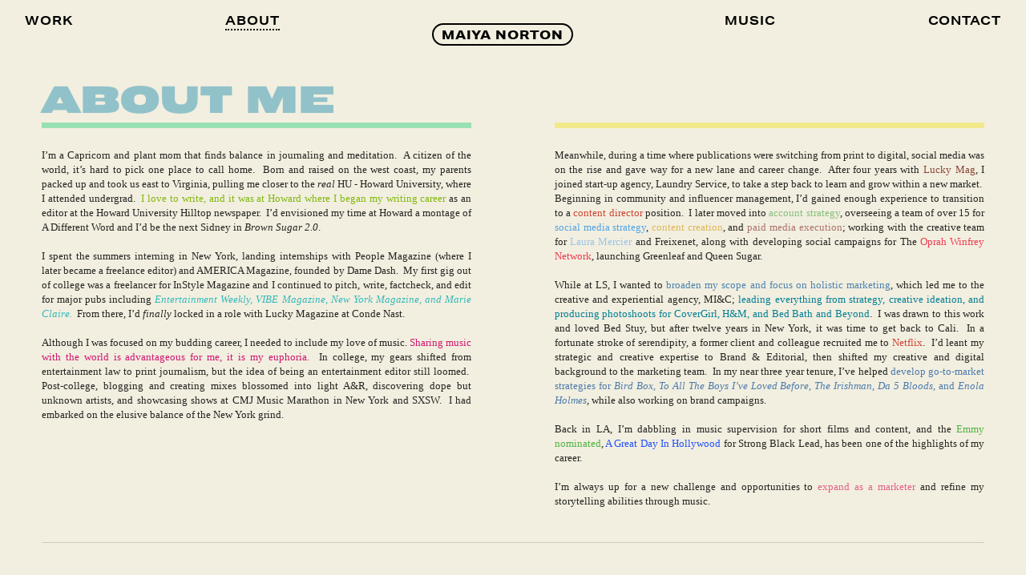

--- FILE ---
content_type: text/html; charset=UTF-8
request_url: https://maiyanorton.com/About
body_size: 31747
content:
<!DOCTYPE html>
<!-- 

        Running on cargo.site

-->
<html lang="en" data-predefined-style="true" data-css-presets="true" data-css-preset data-typography-preset>
	<head>
<script>
				var __cargo_context__ = 'live';
				var __cargo_js_ver__ = 'c=3266983642';
				var __cargo_maint__ = false;
				
				
			</script>
					<meta http-equiv="X-UA-Compatible" content="IE=edge,chrome=1">
		<meta http-equiv="Content-Type" content="text/html; charset=utf-8">
		<meta name="viewport" content="initial-scale=1.0, maximum-scale=1.0, user-scalable=no">
		
			<meta name="robots" content="index,follow">
		<title>About — Maiya Norton</title>
		<meta name="description" content="ABOUT ME I’m a Capricorn and plant mom that finds balance in journaling and meditation.  A citizen of the world, it’s hard to pick one place to call...">
				<meta name="twitter:card" content="summary_large_image">
		<meta name="twitter:title" content="About — Maiya Norton">
		<meta name="twitter:description" content="ABOUT ME I’m a Capricorn and plant mom that finds balance in journaling and meditation.  A citizen of the world, it’s hard to pick one place to call...">
		<meta name="twitter:image" content="https://freight.cargo.site/w/865/i/92311e1d2189b93fd2714fc2167b2d1f5248f6da617e86fdb7f05669f2cad60e/maiya10.jpg">
		<meta property="og:locale" content="en_US">
		<meta property="og:title" content="About — Maiya Norton">
		<meta property="og:description" content="ABOUT ME I’m a Capricorn and plant mom that finds balance in journaling and meditation.  A citizen of the world, it’s hard to pick one place to call...">
		<meta property="og:url" content="https://maiyanorton.com/About">
		<meta property="og:image" content="https://freight.cargo.site/w/865/i/92311e1d2189b93fd2714fc2167b2d1f5248f6da617e86fdb7f05669f2cad60e/maiya10.jpg">
		<meta property="og:type" content="website">

		<link rel="preconnect" href="https://static.cargo.site" crossorigin>
		<link rel="preconnect" href="https://freight.cargo.site" crossorigin>
				<link rel="preconnect" href="https://type.cargo.site" crossorigin>

		<!--<link rel="preload" href="https://static.cargo.site/assets/social/IconFont-Regular-0.9.3.woff2" as="font" type="font/woff" crossorigin>-->

		

		<link href="https://freight.cargo.site/t/original/i/69155e87e761b67b4116161875d8021a6ae81af34ed73204a12a1149da4640c9/Screenshot-2021-09-13-060019.ico" rel="shortcut icon">
		<link href="https://maiyanorton.com/rss" rel="alternate" type="application/rss+xml" title="Maiya Norton feed">

		<link href="https://maiyanorton.com/stylesheet?c=3266983642&1649206347" id="member_stylesheet" rel="stylesheet" type="text/css" />
<style id="">@font-face{font-family:Icons;src:url(https://static.cargo.site/assets/social/IconFont-Regular-0.9.3.woff2);unicode-range:U+E000-E15C,U+F0000,U+FE0E}@font-face{font-family:Icons;src:url(https://static.cargo.site/assets/social/IconFont-Regular-0.9.3.woff2);font-weight:240;unicode-range:U+E000-E15C,U+F0000,U+FE0E}@font-face{font-family:Icons;src:url(https://static.cargo.site/assets/social/IconFont-Regular-0.9.3.woff2);unicode-range:U+E000-E15C,U+F0000,U+FE0E;font-weight:400}@font-face{font-family:Icons;src:url(https://static.cargo.site/assets/social/IconFont-Regular-0.9.3.woff2);unicode-range:U+E000-E15C,U+F0000,U+FE0E;font-weight:600}@font-face{font-family:Icons;src:url(https://static.cargo.site/assets/social/IconFont-Regular-0.9.3.woff2);unicode-range:U+E000-E15C,U+F0000,U+FE0E;font-weight:800}@font-face{font-family:Icons;src:url(https://static.cargo.site/assets/social/IconFont-Regular-0.9.3.woff2);unicode-range:U+E000-E15C,U+F0000,U+FE0E;font-style:italic}@font-face{font-family:Icons;src:url(https://static.cargo.site/assets/social/IconFont-Regular-0.9.3.woff2);unicode-range:U+E000-E15C,U+F0000,U+FE0E;font-weight:200;font-style:italic}@font-face{font-family:Icons;src:url(https://static.cargo.site/assets/social/IconFont-Regular-0.9.3.woff2);unicode-range:U+E000-E15C,U+F0000,U+FE0E;font-weight:400;font-style:italic}@font-face{font-family:Icons;src:url(https://static.cargo.site/assets/social/IconFont-Regular-0.9.3.woff2);unicode-range:U+E000-E15C,U+F0000,U+FE0E;font-weight:600;font-style:italic}@font-face{font-family:Icons;src:url(https://static.cargo.site/assets/social/IconFont-Regular-0.9.3.woff2);unicode-range:U+E000-E15C,U+F0000,U+FE0E;font-weight:800;font-style:italic}body.iconfont-loading,body.iconfont-loading *{color:transparent!important}body{-moz-osx-font-smoothing:grayscale;-webkit-font-smoothing:antialiased;-webkit-text-size-adjust:none}body.no-scroll{overflow:hidden}/*!
 * Content
 */.page{word-wrap:break-word}:focus{outline:0}.pointer-events-none{pointer-events:none}.pointer-events-auto{pointer-events:auto}.pointer-events-none .page_content .audio-player,.pointer-events-none .page_content .shop_product,.pointer-events-none .page_content a,.pointer-events-none .page_content audio,.pointer-events-none .page_content button,.pointer-events-none .page_content details,.pointer-events-none .page_content iframe,.pointer-events-none .page_content img,.pointer-events-none .page_content input,.pointer-events-none .page_content video{pointer-events:auto}.pointer-events-none .page_content *>a,.pointer-events-none .page_content>a{position:relative}s *{text-transform:inherit}#toolset{position:fixed;bottom:10px;right:10px;z-index:8}.mobile #toolset,.template_site_inframe #toolset{display:none}#toolset a{display:block;height:24px;width:24px;margin:0;padding:0;text-decoration:none;background:rgba(0,0,0,.2)}#toolset a:hover{background:rgba(0,0,0,.8)}[data-adminview] #toolset a,[data-adminview] #toolset_admin a{background:rgba(0,0,0,.04);pointer-events:none;cursor:default}#toolset_admin a:active{background:rgba(0,0,0,.7)}#toolset_admin a svg>*{transform:scale(1.1) translate(0,-.5px);transform-origin:50% 50%}#toolset_admin a svg{pointer-events:none;width:100%!important;height:auto!important}#following-container{overflow:auto;-webkit-overflow-scrolling:touch}#following-container iframe{height:100%;width:100%;position:absolute;top:0;left:0;right:0;bottom:0}:root{--following-width:-400px;--following-animation-duration:450ms}@keyframes following-open{0%{transform:translateX(0)}100%{transform:translateX(var(--following-width))}}@keyframes following-open-inverse{0%{transform:translateX(0)}100%{transform:translateX(calc(-1 * var(--following-width)))}}@keyframes following-close{0%{transform:translateX(var(--following-width))}100%{transform:translateX(0)}}@keyframes following-close-inverse{0%{transform:translateX(calc(-1 * var(--following-width)))}100%{transform:translateX(0)}}body.animate-left{animation:following-open var(--following-animation-duration);animation-fill-mode:both;animation-timing-function:cubic-bezier(.24,1,.29,1)}#following-container.animate-left{animation:following-close-inverse var(--following-animation-duration);animation-fill-mode:both;animation-timing-function:cubic-bezier(.24,1,.29,1)}#following-container.animate-left #following-frame{animation:following-close var(--following-animation-duration);animation-fill-mode:both;animation-timing-function:cubic-bezier(.24,1,.29,1)}body.animate-right{animation:following-close var(--following-animation-duration);animation-fill-mode:both;animation-timing-function:cubic-bezier(.24,1,.29,1)}#following-container.animate-right{animation:following-open-inverse var(--following-animation-duration);animation-fill-mode:both;animation-timing-function:cubic-bezier(.24,1,.29,1)}#following-container.animate-right #following-frame{animation:following-open var(--following-animation-duration);animation-fill-mode:both;animation-timing-function:cubic-bezier(.24,1,.29,1)}.slick-slider{position:relative;display:block;-moz-box-sizing:border-box;box-sizing:border-box;-webkit-user-select:none;-moz-user-select:none;-ms-user-select:none;user-select:none;-webkit-touch-callout:none;-khtml-user-select:none;-ms-touch-action:pan-y;touch-action:pan-y;-webkit-tap-highlight-color:transparent}.slick-list{position:relative;display:block;overflow:hidden;margin:0;padding:0}.slick-list:focus{outline:0}.slick-list.dragging{cursor:pointer;cursor:hand}.slick-slider .slick-list,.slick-slider .slick-track{transform:translate3d(0,0,0);will-change:transform}.slick-track{position:relative;top:0;left:0;display:block}.slick-track:after,.slick-track:before{display:table;content:'';width:1px;height:1px;margin-top:-1px;margin-left:-1px}.slick-track:after{clear:both}.slick-loading .slick-track{visibility:hidden}.slick-slide{display:none;float:left;height:100%;min-height:1px}[dir=rtl] .slick-slide{float:right}.content .slick-slide img{display:inline-block}.content .slick-slide img:not(.image-zoom){cursor:pointer}.content .scrub .slick-list,.content .scrub .slick-slide img:not(.image-zoom){cursor:ew-resize}body.slideshow-scrub-dragging *{cursor:ew-resize!important}.content .slick-slide img:not([src]),.content .slick-slide img[src='']{width:100%;height:auto}.slick-slide.slick-loading img{display:none}.slick-slide.dragging img{pointer-events:none}.slick-initialized .slick-slide{display:block}.slick-loading .slick-slide{visibility:hidden}.slick-vertical .slick-slide{display:block;height:auto;border:1px solid transparent}.slick-arrow.slick-hidden{display:none}.slick-arrow{position:absolute;z-index:9;width:0;top:0;height:100%;cursor:pointer;will-change:opacity;-webkit-transition:opacity 333ms cubic-bezier(.4,0,.22,1);transition:opacity 333ms cubic-bezier(.4,0,.22,1)}.slick-arrow.hidden{opacity:0}.slick-arrow svg{position:absolute;width:36px;height:36px;top:0;left:0;right:0;bottom:0;margin:auto;transform:translate(.25px,.25px)}.slick-arrow svg.right-arrow{transform:translate(.25px,.25px) scaleX(-1)}.slick-arrow svg:active{opacity:.75}.slick-arrow svg .arrow-shape{fill:none!important;stroke:#fff;stroke-linecap:square}.slick-arrow svg .arrow-outline{fill:none!important;stroke-width:2.5px;stroke:rgba(0,0,0,.6);stroke-linecap:square}.slick-arrow.slick-next{right:0;text-align:right}.slick-next svg,.wallpaper-navigation .slick-next svg{margin-right:10px}.mobile .slick-next svg{margin-right:10px}.slick-arrow.slick-prev{text-align:left}.slick-prev svg,.wallpaper-navigation .slick-prev svg{margin-left:10px}.mobile .slick-prev svg{margin-left:10px}.loading_animation{display:none;vertical-align:middle;z-index:15;line-height:0;pointer-events:none;border-radius:100%}.loading_animation.hidden{display:none}.loading_animation.pulsing{opacity:0;display:inline-block;animation-delay:.1s;-webkit-animation-delay:.1s;-moz-animation-delay:.1s;animation-duration:12s;animation-iteration-count:infinite;animation:fade-pulse-in .5s ease-in-out;-moz-animation:fade-pulse-in .5s ease-in-out;-webkit-animation:fade-pulse-in .5s ease-in-out;-webkit-animation-fill-mode:forwards;-moz-animation-fill-mode:forwards;animation-fill-mode:forwards}.loading_animation.pulsing.no-delay{animation-delay:0s;-webkit-animation-delay:0s;-moz-animation-delay:0s}.loading_animation div{border-radius:100%}.loading_animation div svg{max-width:100%;height:auto}.loading_animation div,.loading_animation div svg{width:20px;height:20px}.loading_animation.full-width svg{width:100%;height:auto}.loading_animation.full-width.big svg{width:100px;height:100px}.loading_animation div svg>*{fill:#ccc}.loading_animation div{-webkit-animation:spin-loading 12s ease-out;-webkit-animation-iteration-count:infinite;-moz-animation:spin-loading 12s ease-out;-moz-animation-iteration-count:infinite;animation:spin-loading 12s ease-out;animation-iteration-count:infinite}.loading_animation.hidden{display:none}[data-backdrop] .loading_animation{position:absolute;top:15px;left:15px;z-index:99}.loading_animation.position-absolute.middle{top:calc(50% - 10px);left:calc(50% - 10px)}.loading_animation.position-absolute.topleft{top:0;left:0}.loading_animation.position-absolute.middleright{top:calc(50% - 10px);right:1rem}.loading_animation.position-absolute.middleleft{top:calc(50% - 10px);left:1rem}.loading_animation.gray div svg>*{fill:#999}.loading_animation.gray-dark div svg>*{fill:#666}.loading_animation.gray-darker div svg>*{fill:#555}.loading_animation.gray-light div svg>*{fill:#ccc}.loading_animation.white div svg>*{fill:rgba(255,255,255,.85)}.loading_animation.blue div svg>*{fill:#698fff}.loading_animation.inline{display:inline-block;margin-bottom:.5ex}.loading_animation.inline.left{margin-right:.5ex}@-webkit-keyframes fade-pulse-in{0%{opacity:0}50%{opacity:.5}100%{opacity:1}}@-moz-keyframes fade-pulse-in{0%{opacity:0}50%{opacity:.5}100%{opacity:1}}@keyframes fade-pulse-in{0%{opacity:0}50%{opacity:.5}100%{opacity:1}}@-webkit-keyframes pulsate{0%{opacity:1}50%{opacity:0}100%{opacity:1}}@-moz-keyframes pulsate{0%{opacity:1}50%{opacity:0}100%{opacity:1}}@keyframes pulsate{0%{opacity:1}50%{opacity:0}100%{opacity:1}}@-webkit-keyframes spin-loading{0%{transform:rotate(0)}9%{transform:rotate(1050deg)}18%{transform:rotate(-1090deg)}20%{transform:rotate(-1080deg)}23%{transform:rotate(-1080deg)}28%{transform:rotate(-1095deg)}29%{transform:rotate(-1065deg)}34%{transform:rotate(-1080deg)}35%{transform:rotate(-1050deg)}40%{transform:rotate(-1065deg)}41%{transform:rotate(-1035deg)}44%{transform:rotate(-1035deg)}47%{transform:rotate(-2160deg)}50%{transform:rotate(-2160deg)}56%{transform:rotate(45deg)}60%{transform:rotate(45deg)}80%{transform:rotate(6120deg)}100%{transform:rotate(0)}}@keyframes spin-loading{0%{transform:rotate(0)}9%{transform:rotate(1050deg)}18%{transform:rotate(-1090deg)}20%{transform:rotate(-1080deg)}23%{transform:rotate(-1080deg)}28%{transform:rotate(-1095deg)}29%{transform:rotate(-1065deg)}34%{transform:rotate(-1080deg)}35%{transform:rotate(-1050deg)}40%{transform:rotate(-1065deg)}41%{transform:rotate(-1035deg)}44%{transform:rotate(-1035deg)}47%{transform:rotate(-2160deg)}50%{transform:rotate(-2160deg)}56%{transform:rotate(45deg)}60%{transform:rotate(45deg)}80%{transform:rotate(6120deg)}100%{transform:rotate(0)}}[grid-row]{align-items:flex-start;box-sizing:border-box;display:-webkit-box;display:-webkit-flex;display:-ms-flexbox;display:flex;-webkit-flex-wrap:wrap;-ms-flex-wrap:wrap;flex-wrap:wrap}[grid-col]{box-sizing:border-box}[grid-row] [grid-col].empty:after{content:"\0000A0";cursor:text}body.mobile[data-adminview=content-editproject] [grid-row] [grid-col].empty:after{display:none}[grid-col=auto]{-webkit-box-flex:1;-webkit-flex:1;-ms-flex:1;flex:1}[grid-col=x12]{width:100%}[grid-col=x11]{width:50%}[grid-col=x10]{width:33.33%}[grid-col=x9]{width:25%}[grid-col=x8]{width:20%}[grid-col=x7]{width:16.666666667%}[grid-col=x6]{width:14.285714286%}[grid-col=x5]{width:12.5%}[grid-col=x4]{width:11.111111111%}[grid-col=x3]{width:10%}[grid-col=x2]{width:9.090909091%}[grid-col=x1]{width:8.333333333%}[grid-col="1"]{width:8.33333%}[grid-col="2"]{width:16.66667%}[grid-col="3"]{width:25%}[grid-col="4"]{width:33.33333%}[grid-col="5"]{width:41.66667%}[grid-col="6"]{width:50%}[grid-col="7"]{width:58.33333%}[grid-col="8"]{width:66.66667%}[grid-col="9"]{width:75%}[grid-col="10"]{width:83.33333%}[grid-col="11"]{width:91.66667%}[grid-col="12"]{width:100%}body.mobile [grid-responsive] [grid-col]{width:100%;-webkit-box-flex:none;-webkit-flex:none;-ms-flex:none;flex:none}[data-ce-host=true][contenteditable=true] [grid-pad]{pointer-events:none}[data-ce-host=true][contenteditable=true] [grid-pad]>*{pointer-events:auto}[grid-pad="0"]{padding:0}[grid-pad="0.25"]{padding:.125rem}[grid-pad="0.5"]{padding:.25rem}[grid-pad="0.75"]{padding:.375rem}[grid-pad="1"]{padding:.5rem}[grid-pad="1.25"]{padding:.625rem}[grid-pad="1.5"]{padding:.75rem}[grid-pad="1.75"]{padding:.875rem}[grid-pad="2"]{padding:1rem}[grid-pad="2.5"]{padding:1.25rem}[grid-pad="3"]{padding:1.5rem}[grid-pad="3.5"]{padding:1.75rem}[grid-pad="4"]{padding:2rem}[grid-pad="5"]{padding:2.5rem}[grid-pad="6"]{padding:3rem}[grid-pad="7"]{padding:3.5rem}[grid-pad="8"]{padding:4rem}[grid-pad="9"]{padding:4.5rem}[grid-pad="10"]{padding:5rem}[grid-gutter="0"]{margin:0}[grid-gutter="0.5"]{margin:-.25rem}[grid-gutter="1"]{margin:-.5rem}[grid-gutter="1.5"]{margin:-.75rem}[grid-gutter="2"]{margin:-1rem}[grid-gutter="2.5"]{margin:-1.25rem}[grid-gutter="3"]{margin:-1.5rem}[grid-gutter="3.5"]{margin:-1.75rem}[grid-gutter="4"]{margin:-2rem}[grid-gutter="5"]{margin:-2.5rem}[grid-gutter="6"]{margin:-3rem}[grid-gutter="7"]{margin:-3.5rem}[grid-gutter="8"]{margin:-4rem}[grid-gutter="10"]{margin:-5rem}[grid-gutter="12"]{margin:-6rem}[grid-gutter="14"]{margin:-7rem}[grid-gutter="16"]{margin:-8rem}[grid-gutter="18"]{margin:-9rem}[grid-gutter="20"]{margin:-10rem}small{max-width:100%;text-decoration:inherit}img:not([src]),img[src='']{outline:1px solid rgba(177,177,177,.4);outline-offset:-1px;content:url([data-uri])}img.image-zoom{cursor:-webkit-zoom-in;cursor:-moz-zoom-in;cursor:zoom-in}#imprimatur{color:#333;font-size:10px;font-family:-apple-system,BlinkMacSystemFont,"Segoe UI",Roboto,Oxygen,Ubuntu,Cantarell,"Open Sans","Helvetica Neue",sans-serif,"Sans Serif",Icons;/*!System*/position:fixed;opacity:.3;right:-28px;bottom:160px;transform:rotate(270deg);-ms-transform:rotate(270deg);-webkit-transform:rotate(270deg);z-index:8;text-transform:uppercase;color:#999;opacity:.5;padding-bottom:2px;text-decoration:none}.mobile #imprimatur{display:none}bodycopy cargo-link a{font-family:-apple-system,BlinkMacSystemFont,"Segoe UI",Roboto,Oxygen,Ubuntu,Cantarell,"Open Sans","Helvetica Neue",sans-serif,"Sans Serif",Icons;/*!System*/font-size:12px;font-style:normal;font-weight:400;transform:rotate(270deg);text-decoration:none;position:fixed!important;right:-27px;bottom:100px;text-decoration:none;letter-spacing:normal;background:0 0;border:0;border-bottom:0;outline:0}/*! PhotoSwipe Default UI CSS by Dmitry Semenov | photoswipe.com | MIT license */.pswp--has_mouse .pswp__button--arrow--left,.pswp--has_mouse .pswp__button--arrow--right,.pswp__ui{visibility:visible}.pswp--minimal--dark .pswp__top-bar,.pswp__button{background:0 0}.pswp,.pswp__bg,.pswp__container,.pswp__img--placeholder,.pswp__zoom-wrap,.quick-view-navigation{-webkit-backface-visibility:hidden}.pswp__button{cursor:pointer;opacity:1;-webkit-appearance:none;transition:opacity .2s;-webkit-box-shadow:none;box-shadow:none}.pswp__button-close>svg{top:10px;right:10px;margin-left:auto}.pswp--touch .quick-view-navigation{display:none}.pswp__ui{-webkit-font-smoothing:auto;opacity:1;z-index:1550}.quick-view-navigation{will-change:opacity;-webkit-transition:opacity 333ms cubic-bezier(.4,0,.22,1);transition:opacity 333ms cubic-bezier(.4,0,.22,1)}.quick-view-navigation .pswp__group .pswp__button{pointer-events:auto}.pswp__button>svg{position:absolute;width:36px;height:36px}.quick-view-navigation .pswp__group:active svg{opacity:.75}.pswp__button svg .shape-shape{fill:#fff}.pswp__button svg .shape-outline{fill:#000}.pswp__button-prev>svg{top:0;bottom:0;left:10px;margin:auto}.pswp__button-next>svg{top:0;bottom:0;right:10px;margin:auto}.quick-view-navigation .pswp__group .pswp__button-prev{position:absolute;left:0;top:0;width:0;height:100%}.quick-view-navigation .pswp__group .pswp__button-next{position:absolute;right:0;top:0;width:0;height:100%}.quick-view-navigation .close-button,.quick-view-navigation .left-arrow,.quick-view-navigation .right-arrow{transform:translate(.25px,.25px)}.quick-view-navigation .right-arrow{transform:translate(.25px,.25px) scaleX(-1)}.pswp__button svg .shape-outline{fill:transparent!important;stroke:#000;stroke-width:2.5px;stroke-linecap:square}.pswp__button svg .shape-shape{fill:transparent!important;stroke:#fff;stroke-width:1.5px;stroke-linecap:square}.pswp__bg,.pswp__scroll-wrap,.pswp__zoom-wrap{width:100%;position:absolute}.quick-view-navigation .pswp__group .pswp__button-close{margin:0}.pswp__container,.pswp__item,.pswp__zoom-wrap{right:0;bottom:0;top:0;position:absolute;left:0}.pswp__ui--hidden .pswp__button{opacity:.001}.pswp__ui--hidden .pswp__button,.pswp__ui--hidden .pswp__button *{pointer-events:none}.pswp .pswp__ui.pswp__ui--displaynone{display:none}.pswp__element--disabled{display:none!important}/*! PhotoSwipe main CSS by Dmitry Semenov | photoswipe.com | MIT license */.pswp{position:fixed;display:none;height:100%;width:100%;top:0;left:0;right:0;bottom:0;margin:auto;-ms-touch-action:none;touch-action:none;z-index:9999999;-webkit-text-size-adjust:100%;line-height:initial;letter-spacing:initial;outline:0}.pswp img{max-width:none}.pswp--zoom-disabled .pswp__img{cursor:default!important}.pswp--animate_opacity{opacity:.001;will-change:opacity;-webkit-transition:opacity 333ms cubic-bezier(.4,0,.22,1);transition:opacity 333ms cubic-bezier(.4,0,.22,1)}.pswp--open{display:block}.pswp--zoom-allowed .pswp__img{cursor:-webkit-zoom-in;cursor:-moz-zoom-in;cursor:zoom-in}.pswp--zoomed-in .pswp__img{cursor:-webkit-grab;cursor:-moz-grab;cursor:grab}.pswp--dragging .pswp__img{cursor:-webkit-grabbing;cursor:-moz-grabbing;cursor:grabbing}.pswp__bg{left:0;top:0;height:100%;opacity:0;transform:translateZ(0);will-change:opacity}.pswp__scroll-wrap{left:0;top:0;height:100%}.pswp__container,.pswp__zoom-wrap{-ms-touch-action:none;touch-action:none}.pswp__container,.pswp__img{-webkit-user-select:none;-moz-user-select:none;-ms-user-select:none;user-select:none;-webkit-tap-highlight-color:transparent;-webkit-touch-callout:none}.pswp__zoom-wrap{-webkit-transform-origin:left top;-ms-transform-origin:left top;transform-origin:left top;-webkit-transition:-webkit-transform 222ms cubic-bezier(.4,0,.22,1);transition:transform 222ms cubic-bezier(.4,0,.22,1)}.pswp__bg{-webkit-transition:opacity 222ms cubic-bezier(.4,0,.22,1);transition:opacity 222ms cubic-bezier(.4,0,.22,1)}.pswp--animated-in .pswp__bg,.pswp--animated-in .pswp__zoom-wrap{-webkit-transition:none;transition:none}.pswp--hide-overflow .pswp__scroll-wrap,.pswp--hide-overflow.pswp{overflow:hidden}.pswp__img{position:absolute;width:auto;height:auto;top:0;left:0}.pswp__img--placeholder--blank{background:#222}.pswp--ie .pswp__img{width:100%!important;height:auto!important;left:0;top:0}.pswp__ui--idle{opacity:0}.pswp__error-msg{position:absolute;left:0;top:50%;width:100%;text-align:center;font-size:14px;line-height:16px;margin-top:-8px;color:#ccc}.pswp__error-msg a{color:#ccc;text-decoration:underline}.pswp__error-msg{font-family:-apple-system,BlinkMacSystemFont,"Segoe UI",Roboto,Oxygen,Ubuntu,Cantarell,"Open Sans","Helvetica Neue",sans-serif}.quick-view.mouse-down .iframe-item{pointer-events:none!important}.quick-view-caption-positioner{pointer-events:none;width:100%;height:100%}.quick-view-caption-wrapper{margin:auto;position:absolute;bottom:0;left:0;right:0}.quick-view-horizontal-align-left .quick-view-caption-wrapper{margin-left:0}.quick-view-horizontal-align-right .quick-view-caption-wrapper{margin-right:0}[data-quick-view-caption]{transition:.1s opacity ease-in-out;position:absolute;bottom:0;left:0;right:0}.quick-view-horizontal-align-left [data-quick-view-caption]{text-align:left}.quick-view-horizontal-align-right [data-quick-view-caption]{text-align:right}.quick-view-caption{transition:.1s opacity ease-in-out}.quick-view-caption>*{display:inline-block}.quick-view-caption *{pointer-events:auto}.quick-view-caption.hidden{opacity:0}.shop_product .dropdown_wrapper{flex:0 0 100%;position:relative}.shop_product select{appearance:none;-moz-appearance:none;-webkit-appearance:none;outline:0;-webkit-font-smoothing:antialiased;-moz-osx-font-smoothing:grayscale;cursor:pointer;border-radius:0;white-space:nowrap;overflow:hidden!important;text-overflow:ellipsis}.shop_product select.dropdown::-ms-expand{display:none}.shop_product a{cursor:pointer;border-bottom:none;text-decoration:none}.shop_product a.out-of-stock{pointer-events:none}body.audio-player-dragging *{cursor:ew-resize!important}.audio-player{display:inline-flex;flex:1 0 calc(100% - 2px);width:calc(100% - 2px)}.audio-player .button{height:100%;flex:0 0 3.3rem;display:flex}.audio-player .separator{left:3.3rem;height:100%}.audio-player .buffer{width:0%;height:100%;transition:left .3s linear,width .3s linear}.audio-player.seeking .buffer{transition:left 0s,width 0s}.audio-player.seeking{user-select:none;-webkit-user-select:none;cursor:ew-resize}.audio-player.seeking *{user-select:none;-webkit-user-select:none;cursor:ew-resize}.audio-player .bar{overflow:hidden;display:flex;justify-content:space-between;align-content:center;flex-grow:1}.audio-player .progress{width:0%;height:100%;transition:width .3s linear}.audio-player.seeking .progress{transition:width 0s}.audio-player .pause,.audio-player .play{cursor:pointer;height:100%}.audio-player .note-icon{margin:auto 0;order:2;flex:0 1 auto}.audio-player .title{white-space:nowrap;overflow:hidden;text-overflow:ellipsis;pointer-events:none;user-select:none;padding:.5rem 0 .5rem 1rem;margin:auto auto auto 0;flex:0 3 auto;min-width:0;width:100%}.audio-player .total-time{flex:0 1 auto;margin:auto 0}.audio-player .current-time,.audio-player .play-text{flex:0 1 auto;margin:auto 0}.audio-player .stream-anim{user-select:none;margin:auto auto auto 0}.audio-player .stream-anim span{display:inline-block}.audio-player .buffer,.audio-player .current-time,.audio-player .note-svg,.audio-player .play-text,.audio-player .separator,.audio-player .total-time{user-select:none;pointer-events:none}.audio-player .buffer,.audio-player .play-text,.audio-player .progress{position:absolute}.audio-player,.audio-player .bar,.audio-player .button,.audio-player .current-time,.audio-player .note-icon,.audio-player .pause,.audio-player .play,.audio-player .total-time{position:relative}body.mobile .audio-player,body.mobile .audio-player *{-webkit-touch-callout:none}#standalone-admin-frame{border:0;width:400px;position:absolute;right:0;top:0;height:100vh;z-index:99}body[standalone-admin=true] #standalone-admin-frame{transform:translate(0,0)}body[standalone-admin=true] .main_container{width:calc(100% - 400px)}body[standalone-admin=false] #standalone-admin-frame{transform:translate(100%,0)}body[standalone-admin=false] .main_container{width:100%}.toggle_standaloneAdmin{position:fixed;top:0;right:400px;height:40px;width:40px;z-index:999;cursor:pointer;background-color:rgba(0,0,0,.4)}.toggle_standaloneAdmin:active{opacity:.7}body[standalone-admin=false] .toggle_standaloneAdmin{right:0}.toggle_standaloneAdmin *{color:#fff;fill:#fff}.toggle_standaloneAdmin svg{padding:6px;width:100%;height:100%;opacity:.85}body[standalone-admin=false] .toggle_standaloneAdmin #close,body[standalone-admin=true] .toggle_standaloneAdmin #backdropsettings{display:none}.toggle_standaloneAdmin>div{width:100%;height:100%}#admin_toggle_button{position:fixed;top:50%;transform:translate(0,-50%);right:400px;height:36px;width:12px;z-index:999;cursor:pointer;background-color:rgba(0,0,0,.09);padding-left:2px;margin-right:5px}#admin_toggle_button .bar{content:'';background:rgba(0,0,0,.09);position:fixed;width:5px;bottom:0;top:0;z-index:10}#admin_toggle_button:active{background:rgba(0,0,0,.065)}#admin_toggle_button *{color:#fff;fill:#fff}#admin_toggle_button svg{padding:0;width:16px;height:36px;margin-left:1px;opacity:1}#admin_toggle_button svg *{fill:#fff;opacity:1}#admin_toggle_button[data-state=closed] .toggle_admin_close{display:none}#admin_toggle_button[data-state=closed],#admin_toggle_button[data-state=closed] .toggle_admin_open{width:20px;cursor:pointer;margin:0}#admin_toggle_button[data-state=closed] svg{margin-left:2px}#admin_toggle_button[data-state=open] .toggle_admin_open{display:none}select,select *{text-rendering:auto!important}b b{font-weight:inherit}*{-webkit-box-sizing:border-box;-moz-box-sizing:border-box;box-sizing:border-box}customhtml>*{position:relative;z-index:10}body,html{min-height:100vh;margin:0;padding:0}html{touch-action:manipulation;position:relative;background-color:#fff}.main_container{min-height:100vh;width:100%;overflow:hidden}.container{display:-webkit-box;display:-webkit-flex;display:-moz-box;display:-ms-flexbox;display:flex;-webkit-flex-wrap:wrap;-moz-flex-wrap:wrap;-ms-flex-wrap:wrap;flex-wrap:wrap;max-width:100%;width:100%;overflow:visible}.container{align-items:flex-start;-webkit-align-items:flex-start}.page{z-index:2}.page ul li>text-limit{display:block}.content,.content_container,.pinned{-webkit-flex:1 0 auto;-moz-flex:1 0 auto;-ms-flex:1 0 auto;flex:1 0 auto;max-width:100%}.content_container{width:100%}.content_container.full_height{min-height:100vh}.page_background{position:absolute;top:0;left:0;width:100%;height:100%}.page_container{position:relative;overflow:visible;width:100%}.backdrop{position:absolute;top:0;z-index:1;width:100%;height:100%;max-height:100vh}.backdrop>div{position:absolute;top:0;left:0;width:100%;height:100%;-webkit-backface-visibility:hidden;backface-visibility:hidden;transform:translate3d(0,0,0);contain:strict}[data-backdrop].backdrop>div[data-overflowing]{max-height:100vh;position:absolute;top:0;left:0}body.mobile [split-responsive]{display:flex;flex-direction:column}body.mobile [split-responsive] .container{width:100%;order:2}body.mobile [split-responsive] .backdrop{position:relative;height:50vh;width:100%;order:1}body.mobile [split-responsive] [data-auxiliary].backdrop{position:absolute;height:50vh;width:100%;order:1}.page{position:relative;z-index:2}img[data-align=left]{float:left}img[data-align=right]{float:right}[data-rotation]{transform-origin:center center}.content .page_content:not([contenteditable=true]) [data-draggable]{pointer-events:auto!important;backface-visibility:hidden}.preserve-3d{-moz-transform-style:preserve-3d;transform-style:preserve-3d}.content .page_content:not([contenteditable=true]) [data-draggable] iframe{pointer-events:none!important}.dragging-active iframe{pointer-events:none!important}.content .page_content:not([contenteditable=true]) [data-draggable]:active{opacity:1}.content .scroll-transition-fade{transition:transform 1s ease-in-out,opacity .8s ease-in-out}.content .scroll-transition-fade.below-viewport{opacity:0;transform:translateY(40px)}.mobile.full_width .page_container:not([split-layout]) .container_width{width:100%}[data-view=pinned_bottom] .bottom_pin_invisibility{visibility:hidden}.pinned{position:relative;width:100%}.pinned .page_container.accommodate:not(.fixed):not(.overlay){z-index:2}.pinned .page_container.overlay{position:absolute;z-index:4}.pinned .page_container.overlay.fixed{position:fixed}.pinned .page_container.overlay.fixed .page{max-height:100vh;-webkit-overflow-scrolling:touch}.pinned .page_container.overlay.fixed .page.allow-scroll{overflow-y:auto;overflow-x:hidden}.pinned .page_container.overlay.fixed .page.allow-scroll{align-items:flex-start;-webkit-align-items:flex-start}.pinned .page_container .page.allow-scroll::-webkit-scrollbar{width:0;background:0 0;display:none}.pinned.pinned_top .page_container.overlay{left:0;top:0}.pinned.pinned_bottom .page_container.overlay{left:0;bottom:0}div[data-container=set]:empty{margin-top:1px}.thumbnails{position:relative;z-index:1}[thumbnails=grid]{align-items:baseline}[thumbnails=justify] .thumbnail{box-sizing:content-box}[thumbnails][data-padding-zero] .thumbnail{margin-bottom:-1px}[thumbnails=montessori] .thumbnail{pointer-events:auto;position:absolute}[thumbnails] .thumbnail>a{display:block;text-decoration:none}[thumbnails=montessori]{height:0}[thumbnails][data-resizing],[thumbnails][data-resizing] *{cursor:nwse-resize}[thumbnails] .thumbnail .resize-handle{cursor:nwse-resize;width:26px;height:26px;padding:5px;position:absolute;opacity:.75;right:-1px;bottom:-1px;z-index:100}[thumbnails][data-resizing] .resize-handle{display:none}[thumbnails] .thumbnail .resize-handle svg{position:absolute;top:0;left:0}[thumbnails] .thumbnail .resize-handle:hover{opacity:1}[data-can-move].thumbnail .resize-handle svg .resize_path_outline{fill:#fff}[data-can-move].thumbnail .resize-handle svg .resize_path{fill:#000}[thumbnails=montessori] .thumbnail_sizer{height:0;width:100%;position:relative;padding-bottom:100%;pointer-events:none}[thumbnails] .thumbnail img{display:block;min-height:3px;margin-bottom:0}[thumbnails] .thumbnail img:not([src]),img[src=""]{margin:0!important;width:100%;min-height:3px;height:100%!important;position:absolute}[aspect-ratio="1x1"].thumb_image{height:0;padding-bottom:100%;overflow:hidden}[aspect-ratio="4x3"].thumb_image{height:0;padding-bottom:75%;overflow:hidden}[aspect-ratio="16x9"].thumb_image{height:0;padding-bottom:56.25%;overflow:hidden}[thumbnails] .thumb_image{width:100%;position:relative}[thumbnails][thumbnail-vertical-align=top]{align-items:flex-start}[thumbnails][thumbnail-vertical-align=middle]{align-items:center}[thumbnails][thumbnail-vertical-align=bottom]{align-items:baseline}[thumbnails][thumbnail-horizontal-align=left]{justify-content:flex-start}[thumbnails][thumbnail-horizontal-align=middle]{justify-content:center}[thumbnails][thumbnail-horizontal-align=right]{justify-content:flex-end}.thumb_image.default_image>svg{position:absolute;top:0;left:0;bottom:0;right:0;width:100%;height:100%}.thumb_image.default_image{outline:1px solid #ccc;outline-offset:-1px;position:relative}.mobile.full_width [data-view=Thumbnail] .thumbnails_width{width:100%}.content [data-draggable] a:active,.content [data-draggable] img:active{opacity:initial}.content .draggable-dragging{opacity:initial}[data-draggable].draggable_visible{visibility:visible}[data-draggable].draggable_hidden{visibility:hidden}.gallery_card [data-draggable],.marquee [data-draggable]{visibility:inherit}[data-draggable]{visibility:visible;background-color:rgba(0,0,0,.003)}#site_menu_panel_container .image-gallery:not(.initialized){height:0;padding-bottom:100%;min-height:initial}.image-gallery:not(.initialized){min-height:100vh;visibility:hidden;width:100%}.image-gallery .gallery_card img{display:block;width:100%;height:auto}.image-gallery .gallery_card{transform-origin:center}.image-gallery .gallery_card.dragging{opacity:.1;transform:initial!important}.image-gallery:not([image-gallery=slideshow]) .gallery_card iframe:only-child,.image-gallery:not([image-gallery=slideshow]) .gallery_card video:only-child{width:100%;height:100%;top:0;left:0;position:absolute}.image-gallery[image-gallery=slideshow] .gallery_card video[muted][autoplay]:not([controls]),.image-gallery[image-gallery=slideshow] .gallery_card video[muted][data-autoplay]:not([controls]){pointer-events:none}.image-gallery [image-gallery-pad="0"] video:only-child{object-fit:cover;height:calc(100% + 1px)}div.image-gallery>a,div.image-gallery>iframe,div.image-gallery>img,div.image-gallery>video{display:none}[image-gallery-row]{align-items:flex-start;box-sizing:border-box;display:-webkit-box;display:-webkit-flex;display:-ms-flexbox;display:flex;-webkit-flex-wrap:wrap;-ms-flex-wrap:wrap;flex-wrap:wrap}.image-gallery .gallery_card_image{width:100%;position:relative}[data-predefined-style=true] .image-gallery a.gallery_card{display:block;border:none}[image-gallery-col]{box-sizing:border-box}[image-gallery-col=x12]{width:100%}[image-gallery-col=x11]{width:50%}[image-gallery-col=x10]{width:33.33%}[image-gallery-col=x9]{width:25%}[image-gallery-col=x8]{width:20%}[image-gallery-col=x7]{width:16.666666667%}[image-gallery-col=x6]{width:14.285714286%}[image-gallery-col=x5]{width:12.5%}[image-gallery-col=x4]{width:11.111111111%}[image-gallery-col=x3]{width:10%}[image-gallery-col=x2]{width:9.090909091%}[image-gallery-col=x1]{width:8.333333333%}.content .page_content [image-gallery-pad].image-gallery{pointer-events:none}.content .page_content [image-gallery-pad].image-gallery .gallery_card_image>*,.content .page_content [image-gallery-pad].image-gallery .gallery_image_caption{pointer-events:auto}.content .page_content [image-gallery-pad="0"]{padding:0}.content .page_content [image-gallery-pad="0.25"]{padding:.125rem}.content .page_content [image-gallery-pad="0.5"]{padding:.25rem}.content .page_content [image-gallery-pad="0.75"]{padding:.375rem}.content .page_content [image-gallery-pad="1"]{padding:.5rem}.content .page_content [image-gallery-pad="1.25"]{padding:.625rem}.content .page_content [image-gallery-pad="1.5"]{padding:.75rem}.content .page_content [image-gallery-pad="1.75"]{padding:.875rem}.content .page_content [image-gallery-pad="2"]{padding:1rem}.content .page_content [image-gallery-pad="2.5"]{padding:1.25rem}.content .page_content [image-gallery-pad="3"]{padding:1.5rem}.content .page_content [image-gallery-pad="3.5"]{padding:1.75rem}.content .page_content [image-gallery-pad="4"]{padding:2rem}.content .page_content [image-gallery-pad="5"]{padding:2.5rem}.content .page_content [image-gallery-pad="6"]{padding:3rem}.content .page_content [image-gallery-pad="7"]{padding:3.5rem}.content .page_content [image-gallery-pad="8"]{padding:4rem}.content .page_content [image-gallery-pad="9"]{padding:4.5rem}.content .page_content [image-gallery-pad="10"]{padding:5rem}.content .page_content [image-gallery-gutter="0"]{margin:0}.content .page_content [image-gallery-gutter="0.5"]{margin:-.25rem}.content .page_content [image-gallery-gutter="1"]{margin:-.5rem}.content .page_content [image-gallery-gutter="1.5"]{margin:-.75rem}.content .page_content [image-gallery-gutter="2"]{margin:-1rem}.content .page_content [image-gallery-gutter="2.5"]{margin:-1.25rem}.content .page_content [image-gallery-gutter="3"]{margin:-1.5rem}.content .page_content [image-gallery-gutter="3.5"]{margin:-1.75rem}.content .page_content [image-gallery-gutter="4"]{margin:-2rem}.content .page_content [image-gallery-gutter="5"]{margin:-2.5rem}.content .page_content [image-gallery-gutter="6"]{margin:-3rem}.content .page_content [image-gallery-gutter="7"]{margin:-3.5rem}.content .page_content [image-gallery-gutter="8"]{margin:-4rem}.content .page_content [image-gallery-gutter="10"]{margin:-5rem}.content .page_content [image-gallery-gutter="12"]{margin:-6rem}.content .page_content [image-gallery-gutter="14"]{margin:-7rem}.content .page_content [image-gallery-gutter="16"]{margin:-8rem}.content .page_content [image-gallery-gutter="18"]{margin:-9rem}.content .page_content [image-gallery-gutter="20"]{margin:-10rem}[image-gallery=slideshow]:not(.initialized)>*{min-height:1px;opacity:0;min-width:100%}[image-gallery=slideshow][data-constrained-by=height] [image-gallery-vertical-align].slick-track{align-items:flex-start}[image-gallery=slideshow] img.image-zoom:active{opacity:initial}[image-gallery=slideshow].slick-initialized .gallery_card{pointer-events:none}[image-gallery=slideshow].slick-initialized .gallery_card.slick-current{pointer-events:auto}[image-gallery=slideshow] .gallery_card:not(.has_caption){line-height:0}.content .page_content [image-gallery=slideshow].image-gallery>*{pointer-events:auto}.content [image-gallery=slideshow].image-gallery.slick-initialized .gallery_card{overflow:hidden;margin:0;display:flex;flex-flow:row wrap;flex-shrink:0}.content [image-gallery=slideshow].image-gallery.slick-initialized .gallery_card.slick-current{overflow:visible}[image-gallery=slideshow] .gallery_image_caption{opacity:1;transition:opacity .3s;-webkit-transition:opacity .3s;width:100%;margin-left:auto;margin-right:auto;clear:both}[image-gallery-horizontal-align=left] .gallery_image_caption{text-align:left}[image-gallery-horizontal-align=middle] .gallery_image_caption{text-align:center}[image-gallery-horizontal-align=right] .gallery_image_caption{text-align:right}[image-gallery=slideshow][data-slideshow-in-transition] .gallery_image_caption{opacity:0;transition:opacity .3s;-webkit-transition:opacity .3s}[image-gallery=slideshow] .gallery_card_image{width:initial;margin:0;display:inline-block}[image-gallery=slideshow] .gallery_card img{margin:0;display:block}[image-gallery=slideshow][data-exploded]{align-items:flex-start;box-sizing:border-box;display:-webkit-box;display:-webkit-flex;display:-ms-flexbox;display:flex;-webkit-flex-wrap:wrap;-ms-flex-wrap:wrap;flex-wrap:wrap;justify-content:flex-start;align-content:flex-start}[image-gallery=slideshow][data-exploded] .gallery_card{padding:1rem;width:16.666%}[image-gallery=slideshow][data-exploded] .gallery_card_image{height:0;display:block;width:100%}[image-gallery=grid]{align-items:baseline}[image-gallery=grid] .gallery_card.has_caption .gallery_card_image{display:block}[image-gallery=grid] [image-gallery-pad="0"].gallery_card{margin-bottom:-1px}[image-gallery=grid] .gallery_card img{margin:0}[image-gallery=columns] .gallery_card img{margin:0}[image-gallery=justify]{align-items:flex-start}[image-gallery=justify] .gallery_card img{margin:0}[image-gallery=montessori][image-gallery-row]{display:block}[image-gallery=montessori] a.gallery_card,[image-gallery=montessori] div.gallery_card{position:absolute;pointer-events:auto}[image-gallery=montessori][data-can-move] .gallery_card,[image-gallery=montessori][data-can-move] .gallery_card .gallery_card_image,[image-gallery=montessori][data-can-move] .gallery_card .gallery_card_image>*{cursor:move}[image-gallery=montessori]{position:relative;height:0}[image-gallery=freeform] .gallery_card{position:relative}[image-gallery=freeform] [image-gallery-pad="0"].gallery_card{margin-bottom:-1px}[image-gallery-vertical-align]{display:flex;flex-flow:row wrap}[image-gallery-vertical-align].slick-track{display:flex;flex-flow:row nowrap}.image-gallery .slick-list{margin-bottom:-.3px}[image-gallery-vertical-align=top]{align-content:flex-start;align-items:flex-start}[image-gallery-vertical-align=middle]{align-items:center;align-content:center}[image-gallery-vertical-align=bottom]{align-content:flex-end;align-items:flex-end}[image-gallery-horizontal-align=left]{justify-content:flex-start}[image-gallery-horizontal-align=middle]{justify-content:center}[image-gallery-horizontal-align=right]{justify-content:flex-end}.image-gallery[data-resizing],.image-gallery[data-resizing] *{cursor:nwse-resize!important}.image-gallery .gallery_card .resize-handle,.image-gallery .gallery_card .resize-handle *{cursor:nwse-resize!important}.image-gallery .gallery_card .resize-handle{width:26px;height:26px;padding:5px;position:absolute;opacity:.75;right:-1px;bottom:-1px;z-index:10}.image-gallery[data-resizing] .resize-handle{display:none}.image-gallery .gallery_card .resize-handle svg{cursor:nwse-resize!important;position:absolute;top:0;left:0}.image-gallery .gallery_card .resize-handle:hover{opacity:1}[data-can-move].gallery_card .resize-handle svg .resize_path_outline{fill:#fff}[data-can-move].gallery_card .resize-handle svg .resize_path{fill:#000}[image-gallery=montessori] .thumbnail_sizer{height:0;width:100%;position:relative;padding-bottom:100%;pointer-events:none}#site_menu_button{display:block;text-decoration:none;pointer-events:auto;z-index:9;vertical-align:top;cursor:pointer;box-sizing:content-box;font-family:Icons}#site_menu_button.custom_icon{padding:0;line-height:0}#site_menu_button.custom_icon img{width:100%;height:auto}#site_menu_wrapper.disabled #site_menu_button{display:none}#site_menu_wrapper.mobile_only #site_menu_button{display:none}body.mobile #site_menu_wrapper.mobile_only:not(.disabled) #site_menu_button:not(.active){display:block}#site_menu_panel_container[data-type=cargo_menu] #site_menu_panel{display:block;position:fixed;top:0;right:0;bottom:0;left:0;z-index:10;cursor:default}.site_menu{pointer-events:auto;position:absolute;z-index:11;top:0;bottom:0;line-height:0;max-width:400px;min-width:300px;font-size:20px;text-align:left;background:rgba(20,20,20,.95);padding:20px 30px 90px 30px;overflow-y:auto;overflow-x:hidden;display:-webkit-box;display:-webkit-flex;display:-ms-flexbox;display:flex;-webkit-box-orient:vertical;-webkit-box-direction:normal;-webkit-flex-direction:column;-ms-flex-direction:column;flex-direction:column;-webkit-box-pack:start;-webkit-justify-content:flex-start;-ms-flex-pack:start;justify-content:flex-start}body.mobile #site_menu_wrapper .site_menu{-webkit-overflow-scrolling:touch;min-width:auto;max-width:100%;width:100%;padding:20px}#site_menu_wrapper[data-sitemenu-position=bottom-left] #site_menu,#site_menu_wrapper[data-sitemenu-position=top-left] #site_menu{left:0}#site_menu_wrapper[data-sitemenu-position=bottom-right] #site_menu,#site_menu_wrapper[data-sitemenu-position=top-right] #site_menu{right:0}#site_menu_wrapper[data-type=page] .site_menu{right:0;left:0;width:100%;padding:0;margin:0;background:0 0}.site_menu_wrapper.open .site_menu{display:block}.site_menu div{display:block}.site_menu a{text-decoration:none;display:inline-block;color:rgba(255,255,255,.75);max-width:100%;overflow:hidden;white-space:nowrap;text-overflow:ellipsis;line-height:1.4}.site_menu div a.active{color:rgba(255,255,255,.4)}.site_menu div.set-link>a{font-weight:700}.site_menu div.hidden{display:none}.site_menu .close{display:block;position:absolute;top:0;right:10px;font-size:60px;line-height:50px;font-weight:200;color:rgba(255,255,255,.4);cursor:pointer;user-select:none}#site_menu_panel_container .page_container{position:relative;overflow:hidden;background:0 0;z-index:2}#site_menu_panel_container .site_menu_page_wrapper{position:fixed;top:0;left:0;overflow-y:auto;-webkit-overflow-scrolling:touch;height:100%;width:100%;z-index:100}#site_menu_panel_container .site_menu_page_wrapper .backdrop{pointer-events:none}#site_menu_panel_container #site_menu_page_overlay{position:fixed;top:0;right:0;bottom:0;left:0;cursor:default;z-index:1}#shop_button{display:block;text-decoration:none;pointer-events:auto;z-index:9;vertical-align:top;cursor:pointer;box-sizing:content-box;font-family:Icons}#shop_button.custom_icon{padding:0;line-height:0}#shop_button.custom_icon img{width:100%;height:auto}#shop_button.disabled{display:none}.loading[data-loading]{display:none;position:fixed;bottom:8px;left:8px;z-index:100}.new_site_button_wrapper{font-size:1.8rem;font-weight:400;color:rgba(0,0,0,.85);font-family:-apple-system,BlinkMacSystemFont,'Segoe UI',Roboto,Oxygen,Ubuntu,Cantarell,'Open Sans','Helvetica Neue',sans-serif,'Sans Serif',Icons;font-style:normal;line-height:1.4;color:#fff;position:fixed;bottom:0;right:0;z-index:999}body.template_site #toolset{display:none!important}body.mobile .new_site_button{display:none}.new_site_button{display:flex;height:44px;cursor:pointer}.new_site_button .plus{width:44px;height:100%}.new_site_button .plus svg{width:100%;height:100%}.new_site_button .plus svg line{stroke:#000;stroke-width:2px}.new_site_button .plus:after,.new_site_button .plus:before{content:'';width:30px;height:2px}.new_site_button .text{background:#0fce83;display:none;padding:7.5px 15px 7.5px 15px;height:100%;font-size:20px;color:#222}.new_site_button:active{opacity:.8}.new_site_button.show_full .text{display:block}.new_site_button.show_full .plus{display:none}html:not(.admin-wrapper) .template_site #confirm_modal [data-progress] .progress-indicator:after{content:'Generating Site...';padding:7.5px 15px;right:-200px;color:#000}bodycopy svg.marker-overlay,bodycopy svg.marker-overlay *{transform-origin:0 0;-webkit-transform-origin:0 0;box-sizing:initial}bodycopy svg#svgroot{box-sizing:initial}bodycopy svg.marker-overlay{padding:inherit;position:absolute;left:0;top:0;width:100%;height:100%;min-height:1px;overflow:visible;pointer-events:none;z-index:999}bodycopy svg.marker-overlay *{pointer-events:initial}bodycopy svg.marker-overlay text{letter-spacing:initial}bodycopy svg.marker-overlay a{cursor:pointer}.marquee:not(.torn-down){overflow:hidden;width:100%;position:relative;padding-bottom:.25em;padding-top:.25em;margin-bottom:-.25em;margin-top:-.25em;contain:layout}.marquee .marquee_contents{will-change:transform;display:flex;flex-direction:column}.marquee[behavior][direction].torn-down{white-space:normal}.marquee[behavior=bounce] .marquee_contents{display:block;float:left;clear:both}.marquee[behavior=bounce] .marquee_inner{display:block}.marquee[behavior=bounce][direction=vertical] .marquee_contents{width:100%}.marquee[behavior=bounce][direction=diagonal] .marquee_inner:last-child,.marquee[behavior=bounce][direction=vertical] .marquee_inner:last-child{position:relative;visibility:hidden}.marquee[behavior=bounce][direction=horizontal],.marquee[behavior=scroll][direction=horizontal]{white-space:pre}.marquee[behavior=scroll][direction=horizontal] .marquee_contents{display:inline-flex;white-space:nowrap;min-width:100%}.marquee[behavior=scroll][direction=horizontal] .marquee_inner{min-width:100%}.marquee[behavior=scroll] .marquee_inner:first-child{will-change:transform;position:absolute;width:100%;top:0;left:0}.cycle{display:none}</style>
<script type="text/json" data-set="defaults" >{"current_offset":0,"current_page":1,"cargo_url":"maiyanorton","is_domain":true,"is_mobile":false,"is_tablet":false,"is_phone":false,"api_path":"https:\/\/maiyanorton.com\/_api","is_editor":false,"is_template":false,"is_direct_link":true,"direct_link_pid":20220363}</script>
<script type="text/json" data-set="DisplayOptions" >{"user_id":1078370,"pagination_count":24,"title_in_project":true,"disable_project_scroll":false,"learning_cargo_seen":true,"resource_url":null,"use_sets":null,"sets_are_clickable":null,"set_links_position":null,"sticky_pages":null,"total_projects":0,"slideshow_responsive":false,"slideshow_thumbnails_header":true,"layout_options":{"content_position":"left_cover","content_width":"100","content_margin":"5","main_margin":"3","text_alignment":"text_left","vertical_position":"vertical_top","bgcolor":"rgb(242, 239, 224)","WebFontConfig":{"cargo":{"families":{"Neue Haas Grotesk":{"variants":["n4","i4","n5","i5","n7","i7"]},"Stanley":{"variants":["n4"]},"Diatype Semi-Mono":{"variants":["n4"]}}},"system":{"families":{"-apple-system":{"variants":["n4"]}}}},"links_orientation":"links_horizontal","viewport_size":"phone","mobile_zoom":"21","mobile_view":"desktop","mobile_padding":"-6","mobile_formatting":false,"width_unit":"rem","text_width":"66","is_feed":false,"limit_vertical_images":false,"image_zoom":true,"mobile_images_full_width":true,"responsive_columns":"1","responsive_thumbnails_padding":"0.7","enable_sitemenu":false,"sitemenu_mobileonly":false,"menu_position":"top-left","sitemenu_option":"cargo_menu","responsive_row_height":"75","advanced_padding_enabled":false,"main_margin_top":"3","main_margin_right":"3","main_margin_bottom":"3","main_margin_left":"3","mobile_pages_full_width":false,"scroll_transition":true,"image_full_zoom":false,"quick_view_height":"100","quick_view_width":"100","quick_view_alignment":"quick_view_center_center","advanced_quick_view_padding_enabled":false,"quick_view_padding":"2.5","quick_view_padding_top":"2.5","quick_view_padding_bottom":"2.5","quick_view_padding_left":"2.5","quick_view_padding_right":"2.5","quick_content_alignment":"quick_content_center_center","close_quick_view_on_scroll":true,"show_quick_view_ui":true,"quick_view_bgcolor":"rgba(0, 0, 0, 0.85)","quick_view_caption":false},"element_sort":{"no-group":[{"name":"Navigation","isActive":true},{"name":"Header Text","isActive":true},{"name":"Content","isActive":true},{"name":"Header Image","isActive":false}]},"site_menu_options":{"display_type":"page","enable":true,"mobile_only":true,"position":"top-right","single_page_id":"20215967","icon":"\ue130","show_homepage":false,"single_page_url":"Menu","custom_icon":false,"overlay_sitemenu_page":false},"ecommerce_options":{"enable_ecommerce_button":false,"shop_button_position":"top-right","shop_icon":"text","custom_icon":false,"shop_icon_text":"Shopping Bag &lt;(#)&gt;","icon":"","enable_geofencing":false,"enabled_countries":["AF","AX","AL","DZ","AS","AD","AO","AI","AQ","AG","AR","AM","AW","AU","AT","AZ","BS","BH","BD","BB","BY","BE","BZ","BJ","BM","BT","BO","BQ","BA","BW","BV","BR","IO","BN","BG","BF","BI","KH","CM","CA","CV","KY","CF","TD","CL","CN","CX","CC","CO","KM","CG","CD","CK","CR","CI","HR","CU","CW","CY","CZ","DK","DJ","DM","DO","EC","EG","SV","GQ","ER","EE","ET","FK","FO","FJ","FI","FR","GF","PF","TF","GA","GM","GE","DE","GH","GI","GR","GL","GD","GP","GU","GT","GG","GN","GW","GY","HT","HM","VA","HN","HK","HU","IS","IN","ID","IR","IQ","IE","IM","IL","IT","JM","JP","JE","JO","KZ","KE","KI","KP","KR","KW","KG","LA","LV","LB","LS","LR","LY","LI","LT","LU","MO","MK","MG","MW","MY","MV","ML","MT","MH","MQ","MR","MU","YT","MX","FM","MD","MC","MN","ME","MS","MA","MZ","MM","NA","NR","NP","NL","NC","NZ","NI","NE","NG","NU","NF","MP","NO","OM","PK","PW","PS","PA","PG","PY","PE","PH","PN","PL","PT","PR","QA","RE","RO","RU","RW","BL","SH","KN","LC","MF","PM","VC","WS","SM","ST","SA","SN","RS","SC","SL","SG","SX","SK","SI","SB","SO","ZA","GS","SS","ES","LK","SD","SR","SJ","SZ","SE","CH","SY","TW","TJ","TZ","TH","TL","TG","TK","TO","TT","TN","TR","TM","TC","TV","UG","UA","AE","GB","US","UM","UY","UZ","VU","VE","VN","VG","VI","WF","EH","YE","ZM","ZW"]}}</script>
<script type="text/json" data-set="Site" >{"id":"1078370","direct_link":"https:\/\/maiyanorton.com","display_url":"maiyanorton.com","site_url":"maiyanorton","account_shop_id":null,"has_ecommerce":false,"has_shop":false,"ecommerce_key_public":null,"cargo_spark_button":false,"following_url":null,"website_title":"Maiya Norton","meta_tags":"","meta_description":"","meta_head":"","homepage_id":"18815977","css_url":"https:\/\/maiyanorton.com\/stylesheet","rss_url":"https:\/\/maiyanorton.com\/rss","js_url":"\/_jsapps\/design\/design.js","favicon_url":"https:\/\/freight.cargo.site\/t\/original\/i\/69155e87e761b67b4116161875d8021a6ae81af34ed73204a12a1149da4640c9\/Screenshot-2021-09-13-060019.ico","home_url":"https:\/\/cargo.site","auth_url":"https:\/\/cargo.site","profile_url":null,"profile_width":0,"profile_height":0,"social_image_url":"https:\/\/freight.cargo.site\/i\/548c768d552869b529f59f4717b35d210689fbd2c70357b0fa28b49e37fb53f9\/mn_favicon.jpg","social_width":1024,"social_height":768,"social_description":"MAIYA NORTON \u2014\nI am an expert in creative ideation, storytelling, and strategy - a global marketing specialist by day, and an unofficial DJ and music supervisor by night.","social_has_image":true,"social_has_description":true,"site_menu_icon":null,"site_menu_has_image":false,"custom_html":"<customhtml>\n\n<link rel=\"stylesheet\" href=\"https:\/\/use.typekit.net\/sbl7wjl.css\"><\/customhtml>","filter":null,"is_editor":false,"use_hi_res":false,"hiq":null,"progenitor_site":"oddllc","files":{"Maiya-Norton-Resume.pdf":"https:\/\/files.cargocollective.com\/c1078370\/Maiya-Norton-Resume.pdf?1631592968","mn_arrow_black.png":"https:\/\/files.cargocollective.com\/c1078370\/mn_arrow_black.png?1631543373","mn_arrow_white.png":"https:\/\/files.cargocollective.com\/c1078370\/mn_arrow_white.png?1631543373","1-left.svg":"https:\/\/files.cargocollective.com\/c1078370\/1-left.svg?1629197621","1-right.svg":"https:\/\/files.cargocollective.com\/c1078370\/1-right.svg?1629197621","10000000_1127913651078166_8229212082141698186_n.mp4":"https:\/\/files.cargocollective.com\/c1078370\/10000000_1127913651078166_8229212082141698186_n.mp4?1625731886","41485458_330569008713410_1275016773483294981_n.mp4":"https:\/\/files.cargocollective.com\/c1078370\/41485458_330569008713410_1275016773483294981_n.mp4?1625731880","FolioBT-Book.woff":"https:\/\/files.cargocollective.com\/c1078370\/FolioBT-Book.woff?1623750572","FolioBT-Light.woff":"https:\/\/files.cargocollective.com\/c1078370\/FolioBT-Light.woff?1623750572","FolioBT-Medium.woff":"https:\/\/files.cargocollective.com\/c1078370\/FolioBT-Medium.woff?1623750572","Folio-Medium.woff":"https:\/\/files.cargocollective.com\/c1078370\/Folio-Medium.woff?1623750572","BBB-.gif":"https:\/\/files.cargocollective.com\/c1078370\/BBB-.gif?1621399240","Druk-WideMedium.woff":"https:\/\/files.cargocollective.com\/c1078370\/Druk-WideMedium.woff?1620406625","GoudyBookletter1911-Regular.woff":"https:\/\/files.cargocollective.com\/c1078370\/GoudyBookletter1911-Regular.woff?1619213033","Syne-Bold.woff":"https:\/\/files.cargocollective.com\/c1078370\/Syne-Bold.woff?1619210808"},"resource_url":"maiyanorton.com\/_api\/v0\/site\/1078370"}</script>
<script type="text/json" data-set="ScaffoldingData" >{"id":0,"title":"Maiya Norton","project_url":0,"set_id":0,"is_homepage":false,"pin":false,"is_set":true,"in_nav":false,"stack":false,"sort":0,"index":0,"page_count":3,"pin_position":null,"thumbnail_options":null,"pages":[{"id":19502591,"title":"Landing Page","project_url":"Landing-Page-1","set_id":0,"is_homepage":false,"pin":false,"is_set":true,"in_nav":false,"stack":false,"sort":0,"index":0,"page_count":0,"pin_position":null,"thumbnail_options":null,"pages":[{"id":19504718,"site_id":1078370,"project_url":"Maiya-Norton","direct_link":"https:\/\/maiyanorton.com\/Maiya-Norton","type":"page","title":"Maiya Norton","title_no_html":"Maiya Norton","tags":"","display":false,"pin":true,"pin_options":{"position":"top","overlay":true,"fixed":true,"accommodate":false},"in_nav":false,"is_homepage":false,"backdrop_enabled":false,"is_set":false,"stack":false,"excerpt":"MAIYA\n\nNORTON","content":"<h1 class=\"landingTitle\">MAIYA<br>\nNORTON<\/h1>","content_no_html":"MAIYA\nNORTON","content_partial_html":"<h1 class=\"landingTitle\">MAIYA<br>\nNORTON<\/h1>","thumb":"107767084","thumb_meta":{"thumbnail_crop":{"percentWidth":"100","marginLeft":0,"marginTop":-25,"imageModel":{"id":107767084,"project_id":19504718,"image_ref":"{image 2}","name":"comme_si1602.jpg","hash":"c120db63328a51b89b83492af24fc2b7c7a3f5d9de1706fd2d0f307e1f929754","width":2000,"height":2500,"sort":0,"exclude_from_backdrop":false,"date_added":"1620410939"},"stored":{"ratio":125,"crop_ratio":"4x3"},"cropManuallySet":true}},"thumb_is_visible":false,"sort":1,"index":0,"set_id":19502591,"page_options":{"using_local_css":true,"local_css":"[local-style=\"19504718\"] .container_width {\n}\n\n[local-style=\"19504718\"] body {\n}\n\n[local-style=\"19504718\"] .backdrop {\n}\n\n[local-style=\"19504718\"] .page {\n\tmin-height: 100vh \/*!page_height_100vh*\/;\n}\n\n[local-style=\"19504718\"] .page_background {\n\tbackground-color: initial \/*!page_container_bgcolor*\/;\n}\n\n[local-style=\"19504718\"] .content_padding {\n}\n\n[data-predefined-style=\"true\"] [local-style=\"19504718\"] bodycopy {\n\tcolor: #f1ecd8;\n}\n\n[data-predefined-style=\"true\"] [local-style=\"19504718\"] bodycopy a {\n\tcolor: #f1ecd8;\n}\n\n[data-predefined-style=\"true\"] [local-style=\"19504718\"] bodycopy a:hover {\n}\n\n[data-predefined-style=\"true\"] [local-style=\"19504718\"] h1 {\n\t\n}\n\n[data-predefined-style=\"true\"] [local-style=\"19504718\"] h1 a {\n}\n\n[data-predefined-style=\"true\"] [local-style=\"19504718\"] h1 a:hover {\n}\n\n[data-predefined-style=\"true\"] [local-style=\"19504718\"] h2 {\n\tcolor: #f1ecd8;\n\tfont-size: 2.5rem;\n}\n\n[data-predefined-style=\"true\"] [local-style=\"19504718\"] h2 a {\n}\n\n[data-predefined-style=\"true\"] [local-style=\"19504718\"] h2 a:hover {\n}\n\n[data-predefined-style=\"true\"] [local-style=\"19504718\"] small {\n\tcolor: #f1ecd8;\n}\n\n[data-predefined-style=\"true\"] [local-style=\"19504718\"] small a {\n}\n\n[data-predefined-style=\"true\"] [local-style=\"19504718\"] small a:hover {\n}\n\n[data-predefined-style=\"true\"] [local-style=\"19504718\"] h3 {\n}\n\n[data-predefined-style=\"true\"] [local-style=\"19504718\"] h3 a {\n}\n\n[data-predefined-style=\"true\"] [local-style=\"19504718\"] h3 a:hover {\n}","local_layout_options":{"split_layout":false,"split_responsive":false,"full_height":true,"advanced_padding_enabled":false,"page_container_bgcolor":"","show_local_thumbs":false,"page_bgcolor":""},"pin_options":{"position":"top","overlay":true,"fixed":true,"accommodate":false}},"set_open":false,"images":[{"id":107767083,"project_id":19504718,"image_ref":"{image 1}","name":"Comme_Si_-_The_Great_Indoors_-_shot_by_Tanya_Zhenya_Posternak_-_07_retouched.jpg","hash":"92963200ecbb6a553651a84bcd49fb9f72035277c415491aa65a780fb111663f","width":1516,"height":2286,"sort":0,"exclude_from_backdrop":false,"date_added":"1620410939"},{"id":107767084,"project_id":19504718,"image_ref":"{image 2}","name":"comme_si1602.jpg","hash":"c120db63328a51b89b83492af24fc2b7c7a3f5d9de1706fd2d0f307e1f929754","width":2000,"height":2500,"sort":0,"exclude_from_backdrop":false,"date_added":"1620410939"},{"id":107767085,"project_id":19504718,"image_ref":"{image 7}","name":"Habi5.jpg","hash":"03c9297ad9fcfddaacb7b8f7c93163edba47b3021ecc1bebf3029b0811be8c89","width":3152,"height":2950,"sort":0,"exclude_from_backdrop":false,"date_added":"1620410939"},{"id":107767086,"project_id":19504718,"image_ref":"{image 8}","name":"Habi6.jpg","hash":"c8e8d7460c99cf0f917fb30d039eba21ce61fdfdbdb7130b6e6f9e4e634830ea","width":2639,"height":3298,"sort":0,"exclude_from_backdrop":false,"date_added":"1620410939"}],"backdrop":{"id":3215628,"site_id":1078370,"page_id":19504718,"backdrop_id":3,"backdrop_path":"wallpaper","is_active":true,"data":{"scale_option":"cover","repeat_image":false,"image_alignment":"image_center_center","margin":0,"pattern_size":100,"limit_size":false,"overlay_color":"transparent","bg_color":"transparent","cycle_images":true,"autoplay":true,"slideshow_transition":"fade","transition_timeout":1,"transition_duration":0,"randomize":true,"arrow_navigation":false,"focus_object":"{}","backdrop_viewport_lock":false,"use_image_focus":"false","image":"107752842","requires_webgl":"false"}}},{"id":19502418,"site_id":1078370,"project_url":"Landing-Page","direct_link":"https:\/\/maiyanorton.com\/Landing-Page","type":"page","title":"Landing Page","title_no_html":"Landing Page","tags":"","display":false,"pin":true,"pin_options":{"position":"bottom","overlay":true,"fixed":true,"accommodate":false,"exclude_mobile":false},"in_nav":false,"is_homepage":false,"backdrop_enabled":false,"is_set":false,"stack":false,"excerpt":"I am an expert in creative ideation, storytelling, and strategy - a global marketing specialist by day, and an unofficial DJ and music supervisor by night. ...","content":"<div id=\"about\">\n\n      I am an expert in creative ideation, storytelling, and strategy - a global marketing specialist by day, and an unofficial DJ and music supervisor by night.   <br>\n    <\/div>\n\n<br>\n\n\n<ul class=\"menu\"><li><a class=\"left\" href=\"Work\" rel=\"history\">Work<\/a><\/li>\n  <li><a href=\"About\" rel=\"history\" class=\"left\">About<\/a><\/li>\n  <li><a href=\"Music\" rel=\"history\" class=\"left\">Music<\/a><\/li>\n  <li><a href=\"Contact-1\" rel=\"history\" class=\"left\">Contact<\/a><\/li><\/ul>","content_no_html":"\n\n      I am an expert in creative ideation, storytelling, and strategy - a global marketing specialist by day, and an unofficial DJ and music supervisor by night.   \n    \n\n\n\n\nWork\n  About\n  Music\n  Contact","content_partial_html":"\n\n      I am an expert in creative ideation, storytelling, and strategy - a global marketing specialist by day, and an unofficial DJ and music supervisor by night.   <br>\n    \n\n<br>\n\n\n<ul class=\"menu\"><li><a class=\"left\" href=\"Work\" rel=\"history\">Work<\/a><\/li>\n  <li><a href=\"About\" rel=\"history\" class=\"left\">About<\/a><\/li>\n  <li><a href=\"Music\" rel=\"history\" class=\"left\">Music<\/a><\/li>\n  <li><a href=\"Contact-1\" rel=\"history\" class=\"left\">Contact<\/a><\/li><\/ul>","thumb":"107755031","thumb_meta":{"thumbnail_crop":{"percentWidth":"100","marginLeft":0,"marginTop":0,"imageModel":{"id":107755031,"project_id":19502418,"image_ref":"{image 2}","name":"comme_si1602.jpg","hash":"c120db63328a51b89b83492af24fc2b7c7a3f5d9de1706fd2d0f307e1f929754","width":2000,"height":2500,"sort":0,"exclude_from_backdrop":false,"date_added":"1620401894"},"stored":{"ratio":125,"crop_ratio":"4x3"},"cropManuallySet":false}},"thumb_is_visible":false,"sort":2,"index":0,"set_id":19502591,"page_options":{"using_local_css":true,"local_css":"[local-style=\"19502418\"] .container_width {\n}\n\n[local-style=\"19502418\"] body {\n}\n\n[local-style=\"19502418\"] .backdrop {\n}\n\n[local-style=\"19502418\"] .page {\n\tmin-height: auto \/*!page_height_default*\/;\n}\n\n[local-style=\"19502418\"] .page_background {\n\tbackground-color: initial \/*!page_container_bgcolor*\/;\n}\n\n[local-style=\"19502418\"] .content_padding {\n\t;\n\t;\n\t;\n\t;\n}\n\n[data-predefined-style=\"true\"] [local-style=\"19502418\"] bodycopy {\n\tcolor: #f1ecd8;\n\tfont-size: 2rem;\n\tline-height: 1.2;\n}\n\n[data-predefined-style=\"true\"] [local-style=\"19502418\"] bodycopy a {\n\tcolor: #f1ecd8;\n}\n\n[data-predefined-style=\"true\"] [local-style=\"19502418\"] bodycopy a:hover {\n}\n\n[data-predefined-style=\"true\"] [local-style=\"19502418\"] h1 {\n\tcolor: #f1ecd8;\n}\n\n[data-predefined-style=\"true\"] [local-style=\"19502418\"] h1 a {\n}\n\n[data-predefined-style=\"true\"] [local-style=\"19502418\"] h1 a:hover {\n}\n\n[data-predefined-style=\"true\"] [local-style=\"19502418\"] h2 {\n\tcolor: #f1ecd8;\n\tfont-size: 2.9rem;\n}\n\n[data-predefined-style=\"true\"] [local-style=\"19502418\"] h2 a {\n}\n\n[data-predefined-style=\"true\"] [local-style=\"19502418\"] h2 a:hover {\n}\n\n[data-predefined-style=\"true\"] [local-style=\"19502418\"] small {\n\tcolor: #f1ecd8;\n}\n\n[data-predefined-style=\"true\"] [local-style=\"19502418\"] small a {\n}\n\n[data-predefined-style=\"true\"] [local-style=\"19502418\"] small a:hover {\n}\n\n[local-style=\"19502418\"] .container {\n\talign-items: flex-end \/*!vertical_bottom*\/;\n\t-webkit-align-items: flex-end \/*!vertical_bottom*\/;\n}\n\n[data-predefined-style=\"true\"] [local-style=\"19502418\"] h3 {\n}\n\n[data-predefined-style=\"true\"] [local-style=\"19502418\"] h3 a {\n}\n\n[data-predefined-style=\"true\"] [local-style=\"19502418\"] h3 a:hover {\n}\n\n[data-predefined-style=\"true\"] [local-style=\"19502418\"] small a {\n}\n\n[data-predefined-style=\"true\"] [local-style=\"19502418\"] small a a {\n}\n\n[data-predefined-style=\"true\"] [local-style=\"19502418\"] small a a:hover {\n}\n\n[data-predefined-style=\"true\"] [local-style=\"19502418\"] small a {\n}\n\n[data-predefined-style=\"true\"] [local-style=\"19502418\"] small a a {\n}\n\n[data-predefined-style=\"true\"] [local-style=\"19502418\"] small a a:hover {\n}\n\n[data-predefined-style=\"true\"] [local-style=\"19502418\"] small a {\n}\n\n[data-predefined-style=\"true\"] [local-style=\"19502418\"] small a a {\n}\n\n[data-predefined-style=\"true\"] [local-style=\"19502418\"] small a a:hover {\n}\n\n[data-predefined-style=\"true\"] [local-style=\"19502418\"] small a {\n}\n\n[data-predefined-style=\"true\"] [local-style=\"19502418\"] small a a {\n}\n\n[data-predefined-style=\"true\"] [local-style=\"19502418\"] small a a:hover {\n}\n\n[data-predefined-style=\"true\"] [local-style=\"19502418\"] small a {\n}\n\n[data-predefined-style=\"true\"] [local-style=\"19502418\"] small a a {\n}\n\n[data-predefined-style=\"true\"] [local-style=\"19502418\"] small a a:hover {\n}\n\n[data-predefined-style=\"true\"] [local-style=\"19502418\"] small a {\n}\n\n[data-predefined-style=\"true\"] [local-style=\"19502418\"] small a a {\n}\n\n[data-predefined-style=\"true\"] [local-style=\"19502418\"] small a a:hover {\n}","local_layout_options":{"split_layout":false,"split_responsive":false,"full_height":true,"advanced_padding_enabled":false,"page_container_bgcolor":"","show_local_thumbs":false,"page_bgcolor":"","vertical_position":"vertical_bottom"},"pin_options":{"position":"bottom","overlay":true,"fixed":true,"accommodate":false,"exclude_mobile":false}},"set_open":false,"images":[{"id":107755030,"project_id":19502418,"image_ref":"{image 1}","name":"Comme_Si_-_The_Great_Indoors_-_shot_by_Tanya_Zhenya_Posternak_-_07_retouched.jpg","hash":"92963200ecbb6a553651a84bcd49fb9f72035277c415491aa65a780fb111663f","width":1516,"height":2286,"sort":0,"exclude_from_backdrop":false,"date_added":"1620401894"},{"id":107755031,"project_id":19502418,"image_ref":"{image 2}","name":"comme_si1602.jpg","hash":"c120db63328a51b89b83492af24fc2b7c7a3f5d9de1706fd2d0f307e1f929754","width":2000,"height":2500,"sort":0,"exclude_from_backdrop":false,"date_added":"1620401894"},{"id":107755032,"project_id":19502418,"image_ref":"{image 7}","name":"Habi5.jpg","hash":"03c9297ad9fcfddaacb7b8f7c93163edba47b3021ecc1bebf3029b0811be8c89","width":3152,"height":2950,"sort":0,"exclude_from_backdrop":true,"date_added":"1620401894"},{"id":107755033,"project_id":19502418,"image_ref":"{image 8}","name":"Habi6.jpg","hash":"c8e8d7460c99cf0f917fb30d039eba21ce61fdfdbdb7130b6e6f9e4e634830ea","width":2639,"height":3298,"sort":0,"exclude_from_backdrop":true,"date_added":"1620401894"},{"id":107766011,"project_id":19502418,"image_ref":"{image 9}","name":"m6.jpg","hash":"116635890c1038e37290fd011b619031618a140ee4153eaa50f8dc73134971e5","width":1920,"height":1080,"sort":0,"exclude_from_backdrop":false,"date_added":"1620407655"},{"id":107766054,"project_id":19502418,"image_ref":"{image 10}","name":"m7.jpg","hash":"2993ca09110ae6ccc2c3cad3fd574e3207cdde76d2f67a2af3983b66ff2380b6","width":1920,"height":1080,"sort":0,"exclude_from_backdrop":false,"date_added":"1620408522"},{"id":107766057,"project_id":19502418,"image_ref":"{image 11}","name":"m1.jpg","hash":"19a8381cc5eaef9c6c2260c3aa5bea2ee95336b41215df492d5a787f4b3bea8e","width":2000,"height":2000,"sort":0,"exclude_from_backdrop":false,"date_added":"1620404337"},{"id":107766058,"project_id":19502418,"image_ref":"{image 12}","name":"m8.jpg","hash":"9de7c376b70dfebaf10fca1f05b633c5c4787e9e02692ccf56f30d16c8138428","width":1920,"height":1080,"sort":0,"exclude_from_backdrop":false,"date_added":"1620408522"},{"id":107766064,"project_id":19502418,"image_ref":"{image 13}","name":"Habi4-Large.jpg","hash":"7ecc8f7c351bf93abcb9978164c6d08b817f13630d4ed270163048950dfe5a0f","width":1633,"height":1080,"sort":0,"exclude_from_backdrop":false,"date_added":"1620404687"}],"backdrop":{"id":3215261,"site_id":1078370,"page_id":19502418,"backdrop_id":3,"backdrop_path":"wallpaper","is_active":true,"data":{"scale_option":"cover","repeat_image":false,"image_alignment":"image_center_center","margin":0,"pattern_size":100,"limit_size":false,"overlay_color":"transparent","bg_color":"transparent","cycle_images":true,"autoplay":true,"slideshow_transition":"fade","transition_timeout":2.1,"transition_duration":1.3,"randomize":true,"arrow_navigation":false,"focus_object":"{}","backdrop_viewport_lock":false,"use_image_focus":"false","image":"107766064","requires_webgl":"false"}}},{"id":18815977,"site_id":1078370,"project_url":"Home","direct_link":"https:\/\/maiyanorton.com\/Home","type":"page","title":"Home","title_no_html":"Home","tags":"","display":false,"pin":false,"pin_options":{"position":"top","overlay":true},"in_nav":false,"is_homepage":true,"backdrop_enabled":true,"is_set":false,"stack":false,"excerpt":"","content":"","content_no_html":"","content_partial_html":"","thumb":"107768020","thumb_meta":{"thumbnail_crop":{"percentWidth":"133.33333333333331","marginLeft":-16.6667,"marginTop":0,"imageModel":{"id":107768020,"project_id":18815977,"image_ref":"{image 9}","name":"m5.jpg","hash":"2c2ee02968e26dd3edf49e028060106157d3afda3343569690b48189b97d4e6d","width":1920,"height":1080,"sort":23,"exclude_from_backdrop":false,"date_added":"1620407257"},"stored":{"ratio":56.25,"crop_ratio":"4x3"},"cropManuallySet":true}},"thumb_is_visible":false,"sort":3,"index":0,"set_id":19502591,"page_options":{"using_local_css":true,"local_css":"[local-style=\"18815977\"] .container_width {\n}\n\n[local-style=\"18815977\"] body {\n}\n\n[local-style=\"18815977\"] .backdrop {\n}\n\n[local-style=\"18815977\"] .page {\n\tmin-height: 100vh \/*!page_height_100vh*\/;\n}\n\n[local-style=\"18815977\"] .page_background {\n\tbackground-color: initial \/*!page_container_bgcolor*\/;\n}\n\n[local-style=\"18815977\"] .content_padding {\n}\n\n[data-predefined-style=\"true\"] [local-style=\"18815977\"] bodycopy {\n\tcolor: #f1ecd8;\n}\n\n[data-predefined-style=\"true\"] [local-style=\"18815977\"] bodycopy a {\n\tcolor: #f1ecd8;\n}\n\n[data-predefined-style=\"true\"] [local-style=\"18815977\"] bodycopy a:hover {\n}\n\n[data-predefined-style=\"true\"] [local-style=\"18815977\"] h1 {\n\tcolor: #f1ecd8;\n}\n\n[data-predefined-style=\"true\"] [local-style=\"18815977\"] h1 a {\n}\n\n[data-predefined-style=\"true\"] [local-style=\"18815977\"] h1 a:hover {\n}\n\n[data-predefined-style=\"true\"] [local-style=\"18815977\"] h2 {\n\tcolor: #f1ecd8;\n\tfont-size: 2.5rem;\n}\n\n[data-predefined-style=\"true\"] [local-style=\"18815977\"] h2 a {\n}\n\n[data-predefined-style=\"true\"] [local-style=\"18815977\"] h2 a:hover {\n}\n\n[data-predefined-style=\"true\"] [local-style=\"18815977\"] small {\n\tcolor: #f1ecd8;\n}\n\n[data-predefined-style=\"true\"] [local-style=\"18815977\"] small a {\n}\n\n[data-predefined-style=\"true\"] [local-style=\"18815977\"] small a:hover {\n}\n\n[data-predefined-style=\"true\"] [local-style=\"18815977\"] h3 {\n}\n\n[data-predefined-style=\"true\"] [local-style=\"18815977\"] h3 a {\n}\n\n[data-predefined-style=\"true\"] [local-style=\"18815977\"] h3 a:hover {\n}","local_layout_options":{"split_layout":false,"split_responsive":false,"full_height":true,"advanced_padding_enabled":false,"page_container_bgcolor":"","show_local_thumbs":false,"page_bgcolor":""},"pin_options":{"position":"top","overlay":true}},"set_open":false,"images":[{"id":107768020,"project_id":18815977,"image_ref":"{image 9}","name":"m5.jpg","hash":"2c2ee02968e26dd3edf49e028060106157d3afda3343569690b48189b97d4e6d","width":1920,"height":1080,"sort":23,"exclude_from_backdrop":false,"date_added":"1620407257"},{"id":107768022,"project_id":18815977,"image_ref":"{image 10}","name":"m8.jpg","hash":"9de7c376b70dfebaf10fca1f05b633c5c4787e9e02692ccf56f30d16c8138428","width":1920,"height":1080,"sort":25,"exclude_from_backdrop":false,"date_added":"1620408522"},{"id":107768028,"project_id":18815977,"image_ref":"{image 11}","name":"m7.jpg","hash":"2993ca09110ae6ccc2c3cad3fd574e3207cdde76d2f67a2af3983b66ff2380b6","width":1920,"height":1080,"sort":26,"exclude_from_backdrop":true,"date_added":"1620408522"},{"id":107768036,"project_id":18815977,"image_ref":"{image 12}","name":"m1.jpg","hash":"19a8381cc5eaef9c6c2260c3aa5bea2ee95336b41215df492d5a787f4b3bea8e","width":2000,"height":2000,"sort":27,"exclude_from_backdrop":true,"date_added":"1620404337"},{"id":112031877,"project_id":18815977,"image_ref":"{image 21}","name":"maiya_tp.jpg","hash":"d09b9668d7f4722c012c57be61c3e514c33343465af7ffd49dfc37fb65ab5b76","width":800,"height":600,"sort":24,"exclude_from_backdrop":true,"date_added":"1624363347"},{"id":112036719,"project_id":18815977,"image_ref":"{image 23}","name":"m5.jpg","hash":"11c35706b0aa904277bdddfab185cfc877e333f6072155eed0ebfbec59e58e1f","width":1920,"height":1080,"sort":4,"exclude_from_backdrop":true,"date_added":"1624369628"},{"id":112036720,"project_id":18815977,"image_ref":"{image 24}","name":"m7.jpg","hash":"758620bd0229f716bdc9af721eed94b68d7d01570bf2855bbee217b898c4cd2e","width":1920,"height":1080,"sort":5,"exclude_from_backdrop":true,"date_added":"1624369629"},{"id":112036721,"project_id":18815977,"image_ref":"{image 25}","name":"m8.jpg","hash":"430eaaf1898c626ae0f11eefa839c668ad56d32e09053f1ca4e1ca4b97787156","width":1920,"height":1080,"sort":6,"exclude_from_backdrop":true,"date_added":"1624369629"},{"id":112709366,"project_id":18815977,"image_ref":"{image 29}","name":"m4.jpg","hash":"0aa1c0c9b652240c2f96b0c9f643b08a756eca4a1beac4f753765fb0658ce9a0","width":1920,"height":1080,"sort":11,"exclude_from_backdrop":true,"date_added":"1625059749"},{"id":112709373,"project_id":18815977,"image_ref":"{image 30}","name":"m5.jpg","hash":"8b0a876d57e7a06e48e0160f375778269887346b0d5345e8a1875357f160092b","width":1920,"height":1080,"sort":12,"exclude_from_backdrop":true,"date_added":"1625059742"},{"id":112710106,"project_id":18815977,"image_ref":"{image 33}","name":"m10.jpg","hash":"47e6db323e8fd4a8724bf6e1ddaa4b4f460a707e611250fa5721106629b64d60","width":1920,"height":1080,"sort":8,"exclude_from_backdrop":false,"date_added":"1625060140"},{"id":112710107,"project_id":18815977,"image_ref":"{image 34}","name":"m9.jpg","hash":"464236790cb6603ce295197626be4033c99f3e96053999dd48ca34cf964c2c13","width":1920,"height":1080,"sort":15,"exclude_from_backdrop":false,"date_added":"1625060136"},{"id":112710108,"project_id":18815977,"image_ref":"{image 35}","name":"m8.jpg","hash":"4ece3c02dcb75e4b87147339280b8f4808cd8be11a7c1817d66784628ef489af","width":1920,"height":1080,"sort":16,"exclude_from_backdrop":false,"date_added":"1625060139"},{"id":112711723,"project_id":18815977,"image_ref":"{image 38}","name":"m14.jpg","hash":"ce8553713d3cf95fc60eb1e76037901949b3256e47aa40c75e27b9062dd8d4bb","width":1920,"height":1080,"sort":20,"exclude_from_backdrop":true,"date_added":"1625061364"},{"id":112711957,"project_id":18815977,"image_ref":"{image 41}","name":"m17.jpg","hash":"2ae865e7925b488c1c61266aaf2bfb52fbe6d6b417c6ab89e8a3931394940a62","width":1920,"height":1080,"sort":1,"exclude_from_backdrop":false,"date_added":"1625061600"}],"backdrop":{"id":3162696,"site_id":1078370,"page_id":18815977,"backdrop_id":3,"backdrop_path":"wallpaper","is_active":true,"data":{"scale_option":"cover","repeat_image":false,"image_alignment":"image_center_center","margin":0,"pattern_size":100,"limit_size":false,"overlay_color":"transparent","bg_color":"transparent","cycle_images":true,"autoplay":true,"slideshow_transition":"fade","transition_timeout":2.3,"transition_duration":0,"randomize":true,"arrow_navigation":false,"focus_object":"{\"112036719\":{\"mid\":\"112036719\",\"x\":0.7166666666666667,\"y\":0.3643237578251068}}","backdrop_viewport_lock":false,"use_image_focus":"false","image":"112711957","requires_webgl":"false"}}}]},{"id":21057359,"title":"Mobile","project_url":"Mobile","set_id":0,"is_homepage":false,"pin":false,"is_set":true,"in_nav":false,"stack":false,"sort":4,"index":1,"page_count":1,"pin_position":null,"thumbnail_options":null,"pages":[]},{"id":19502617,"title":"Pages","project_url":"Pages","set_id":0,"is_homepage":false,"pin":false,"is_set":true,"in_nav":false,"stack":false,"sort":6,"index":2,"page_count":5,"pin_position":null,"thumbnail_options":null,"pages":[{"id":19248226,"site_id":1078370,"project_url":"Navigation","direct_link":"https:\/\/maiyanorton.com\/Navigation","type":"page","title":"Navigation","title_no_html":"Navigation","tags":"","display":false,"pin":true,"pin_options":{"position":"top","overlay":true,"fixed":false,"accommodate":true,"exclude_mobile":true},"in_nav":false,"is_homepage":false,"backdrop_enabled":false,"is_set":false,"stack":false,"excerpt":"Work\n  About\n  MAIYA NORTON \n  \n  Music\n  Contact","content":"<ul class=\"nav\"><li><a class=\"left1\" href=\"Work\" rel=\"history\">Work<\/a><\/li>\n  <li class=\"nav\"><a href=\"About\" rel=\"history\" class=\"left1\">About<\/a><\/li>\n  <li class=\"nav\"><a href=\"#\" rel=\"home_page\" id=\"left1\">MAIYA NORTON <\/a><\/li>\n  \n  <li class=\"nav\"><a href=\"Music\" rel=\"history\" class=\"left1\">Music<\/a><\/li>\n  <li class=\"nav\"><a href=\"Contact-1\" rel=\"history\" class=\"left1\">Contact<\/a><\/li><\/ul>","content_no_html":"Work\n  About\n  MAIYA NORTON \n  \n  Music\n  Contact","content_partial_html":"<ul class=\"nav\"><li><a class=\"left1\" href=\"Work\" rel=\"history\">Work<\/a><\/li>\n  <li class=\"nav\"><a href=\"About\" rel=\"history\" class=\"left1\">About<\/a><\/li>\n  <li class=\"nav\"><a href=\"#\" rel=\"home_page\" id=\"left1\">MAIYA NORTON <\/a><\/li>\n  \n  <li class=\"nav\"><a href=\"Music\" rel=\"history\" class=\"left1\">Music<\/a><\/li>\n  <li class=\"nav\"><a href=\"Contact-1\" rel=\"history\" class=\"left1\">Contact<\/a><\/li><\/ul>","thumb":"","thumb_meta":null,"thumb_is_visible":false,"sort":7,"index":0,"set_id":19502617,"page_options":{"using_local_css":true,"local_css":"[local-style=\"19248226\"] .container_width {\n}\n\n[local-style=\"19248226\"] body {\n}\n\n[local-style=\"19248226\"] .backdrop {\n}\n\n[local-style=\"19248226\"] .page {\n}\n\n[local-style=\"19248226\"] .page_background {\n\tbackground-color: transparent \/*!page_container_bgcolor*\/;\n}\n\n[local-style=\"19248226\"] .content_padding {\n\tpadding-top: 1.5rem \/*!main_margin*\/;\n\tpadding-bottom: 1.5rem \/*!main_margin*\/;\n}\n\n[data-predefined-style=\"true\"] [local-style=\"19248226\"] bodycopy {\n}\n\n[data-predefined-style=\"true\"] [local-style=\"19248226\"] bodycopy a {\n\tcolor: #000;\n}\n\n[data-predefined-style=\"true\"] [local-style=\"19248226\"] bodycopy a:hover {\n}\n\n[data-predefined-style=\"true\"] [local-style=\"19248226\"] h1 {\n\tfont-size: 2.2rem;\n}\n\n[data-predefined-style=\"true\"] [local-style=\"19248226\"] h1 a {\n}\n\n[data-predefined-style=\"true\"] [local-style=\"19248226\"] h1 a:hover {\n}\n\n[data-predefined-style=\"true\"] [local-style=\"19248226\"] h2 {\n\tfont-size: 1.9rem;\n\tline-height: 1.1;\n}\n\n[data-predefined-style=\"true\"] [local-style=\"19248226\"] h2 a {\n}\n\n[data-predefined-style=\"true\"] [local-style=\"19248226\"] h2 a:hover {\n}\n\n[data-predefined-style=\"true\"] [local-style=\"19248226\"] small {\n}\n\n[data-predefined-style=\"true\"] [local-style=\"19248226\"] small a {\n}\n\n[data-predefined-style=\"true\"] [local-style=\"19248226\"] small a:hover {\n}\n\n[data-predefined-style=\"true\"] [local-style=\"19248226\"] h3 {\n}\n\n[data-predefined-style=\"true\"] [local-style=\"19248226\"] h3 a {\n}\n\n[data-predefined-style=\"true\"] [local-style=\"19248226\"] h3 a:hover {\n}\n\n[data-predefined-style=\"true\"] [local-style=\"19248226\"] small a {\n}\n\n[data-predefined-style=\"true\"] [local-style=\"19248226\"] small a a {\n}\n\n[data-predefined-style=\"true\"] [local-style=\"19248226\"] small a a:hover {\n}\n\n[data-predefined-style=\"true\"] [local-style=\"19248226\"] small a {\n}\n\n[data-predefined-style=\"true\"] [local-style=\"19248226\"] small a a {\n}\n\n[data-predefined-style=\"true\"] [local-style=\"19248226\"] small a a:hover {\n}","local_layout_options":{"split_layout":false,"split_responsive":false,"full_height":false,"advanced_padding_enabled":true,"page_container_bgcolor":"transparent","show_local_thumbs":false,"page_bgcolor":"","main_margin_top":"1.5","main_margin_bottom":"1.5"},"pin_options":{"position":"top","overlay":true,"fixed":false,"accommodate":true,"exclude_mobile":true}},"set_open":false,"images":[],"backdrop":null},{"id":20241281,"site_id":1078370,"project_url":"Name-Mobile","direct_link":"https:\/\/maiyanorton.com\/Name-Mobile","type":"page","title":"Name Mobile","title_no_html":"Name Mobile","tags":"","display":false,"pin":true,"pin_options":{"position":"top","overlay":true,"fixed":false,"accommodate":true,"exclude_desktop":true},"in_nav":false,"is_homepage":false,"backdrop_enabled":false,"is_set":false,"stack":false,"excerpt":"MAIYA NORTON","content":"<h1 class=\"mobileTitle\"><a href=\"#\" rel=\"home_page\">MAIYA NORTON<\/a><\/h1><hr>","content_no_html":"MAIYA NORTON","content_partial_html":"<h1 class=\"mobileTitle\"><a href=\"#\" rel=\"home_page\">MAIYA NORTON<\/a><\/h1><hr>","thumb":"112036312","thumb_meta":{"thumbnail_crop":{"percentWidth":"100","marginLeft":0,"marginTop":-25,"imageModel":{"id":112036312,"project_id":20241281,"image_ref":"{image 2}","name":"comme_si1602.jpg","hash":"c120db63328a51b89b83492af24fc2b7c7a3f5d9de1706fd2d0f307e1f929754","width":2000,"height":2500,"sort":0,"exclude_from_backdrop":false,"date_added":"1624369250"},"stored":{"ratio":125,"crop_ratio":"4x3"},"cropManuallySet":true}},"thumb_is_visible":false,"sort":8,"index":0,"set_id":19502617,"page_options":{"using_local_css":false,"local_css":"[local-style=\"20241281\"] .container_width {\n}\n\n[local-style=\"20241281\"] body {\n}\n\n[local-style=\"20241281\"] .backdrop {\n}\n\n[local-style=\"20241281\"] .page {\n}\n\n[local-style=\"20241281\"] .page_background {\n\tbackground-color: initial \/*!page_container_bgcolor*\/;\n}\n\n[local-style=\"20241281\"] .content_padding {\n}\n\n[data-predefined-style=\"true\"] [local-style=\"20241281\"] bodycopy {\n}\n\n[data-predefined-style=\"true\"] [local-style=\"20241281\"] bodycopy a {\n}\n\n[data-predefined-style=\"true\"] [local-style=\"20241281\"] bodycopy a:hover {\n}\n\n[data-predefined-style=\"true\"] [local-style=\"20241281\"] h1 {\n}\n\n[data-predefined-style=\"true\"] [local-style=\"20241281\"] h1 a {\n}\n\n[data-predefined-style=\"true\"] [local-style=\"20241281\"] h1 a:hover {\n}\n\n[data-predefined-style=\"true\"] [local-style=\"20241281\"] h2 {\n}\n\n[data-predefined-style=\"true\"] [local-style=\"20241281\"] h2 a {\n}\n\n[data-predefined-style=\"true\"] [local-style=\"20241281\"] h2 a:hover {\n}\n\n[data-predefined-style=\"true\"] [local-style=\"20241281\"] small a {\n}\n\n[data-predefined-style=\"true\"] [local-style=\"20241281\"] small a a {\n}\n\n[data-predefined-style=\"true\"] [local-style=\"20241281\"] small a a:hover {\n}","local_layout_options":{"split_layout":false,"split_responsive":false,"full_height":false,"advanced_padding_enabled":false,"page_container_bgcolor":"","show_local_thumbs":false,"page_bgcolor":""},"pin_options":{"position":"top","overlay":true,"fixed":false,"accommodate":true,"exclude_desktop":true}},"set_open":false,"images":[{"id":112036311,"project_id":20241281,"image_ref":"{image 1}","name":"Comme_Si_-_The_Great_Indoors_-_shot_by_Tanya_Zhenya_Posternak_-_07_retouched.jpg","hash":"92963200ecbb6a553651a84bcd49fb9f72035277c415491aa65a780fb111663f","width":1516,"height":2286,"sort":0,"exclude_from_backdrop":false,"date_added":"1624369249"},{"id":112036312,"project_id":20241281,"image_ref":"{image 2}","name":"comme_si1602.jpg","hash":"c120db63328a51b89b83492af24fc2b7c7a3f5d9de1706fd2d0f307e1f929754","width":2000,"height":2500,"sort":0,"exclude_from_backdrop":false,"date_added":"1624369250"},{"id":112036313,"project_id":20241281,"image_ref":"{image 7}","name":"Habi5.jpg","hash":"03c9297ad9fcfddaacb7b8f7c93163edba47b3021ecc1bebf3029b0811be8c89","width":3152,"height":2950,"sort":0,"exclude_from_backdrop":false,"date_added":"1624369250"},{"id":112036314,"project_id":20241281,"image_ref":"{image 8}","name":"Habi6.jpg","hash":"c8e8d7460c99cf0f917fb30d039eba21ce61fdfdbdb7130b6e6f9e4e634830ea","width":2639,"height":3298,"sort":0,"exclude_from_backdrop":false,"date_added":"1624369250"}],"backdrop":null},{"id":20220363,"site_id":1078370,"project_url":"About","direct_link":"https:\/\/maiyanorton.com\/About","type":"page","title":"About","title_no_html":"About","tags":"","display":true,"pin":false,"pin_options":null,"in_nav":false,"is_homepage":false,"backdrop_enabled":false,"is_set":false,"stack":false,"excerpt":"ABOUT ME\n\n\t\n\n\n\n\n\nI\u2019m a Capricorn and plant mom that finds balance in journaling and meditation.\u00a0 A citizen of the world, it\u2019s hard to pick one place to call...","content":"<style>\n\nimg {\nborder:1px solid #f6e380 ;\npadding:0px !important;\n\n}\n\n\n\n.aboutP {\ntext-align:justify !important;\n\n}\n<\/style>\n\n<h3><span style=\"color: #92c2c9;\">ABOUT ME<\/span><\/h3>\n<div grid-row=\"\" grid-pad=\"10\" grid-gutter=\"20\" grid-responsive=\"\">\n\t<div grid-col=\"6\" grid-pad=\"10\">\n\n<hr class=\"aboutBorder1\"><br>\n\n\n<div class=\"aboutP\">I\u2019m a Capricorn and plant mom that finds balance in journaling and meditation.&nbsp; A citizen of the world, it\u2019s hard to pick one place to call home.&nbsp; Born and raised on the west coast, my parents packed up and took us east to Virginia, pulling me closer to the <i>real<\/i> HU - Howard University, where I attended undergrad.&nbsp; <span style=\"color: rgb(129, 184, 12);\">I love to write, and it was at Howard where I began my writing career<i> <\/i><\/span> as an editor at the Howard University Hilltop newspaper.&nbsp; I\u2019d envisioned my time at Howard a montage of A Different Word and I\u2019d be the next Sidney in <i>Brown Sugar 2.0<\/i>. <br><br>I spent the summers interning in New York, landing internships with People Magazine (where I later became a freelance editor) and AMERICA Magazine, founded by Dame Dash.&nbsp; My first gig out of college was a freelancer for InStyle Magazine and I continued to pitch, write, factcheck, and edit for major pubs including <span style=\"color: #36b9ba;\"><i>Entertainment Weekly, VIBE Magazine, New York Magazine, and Marie Claire.<\/i><\/span>&nbsp; From there, I\u2019d <i>finally<\/i> locked in a role with Lucky Magazine at Conde Nast. &nbsp;<br><br>Although I was focused on my budding career, I needed to include my love of music. <span style=\"color: #d11670;\">Sharing music with the world is advantageous for me, it is my euphoria.<\/span>&nbsp; In college, my gears shifted from entertainment law to print journalism, but the idea of being an entertainment editor still loomed.&nbsp; Post-college, blogging and creating mixes blossomed into light A&amp;R, discovering dope but unknown artists, and showcasing shows at CMJ Music Marathon in New York and SXSW.&nbsp; I had embarked on the elusive balance of the New York grind.<\/div>\n\n<br>\n\n<\/div>\n\t<div grid-col=\"6\" grid-pad=\"10\">\n<div class=\"aboutP\">\n\n<hr class=\"aboutBorder2\"><br>Meanwhile, during a time where publications were switching from print to digital, social media was on the rise and gave way for a new lane and career change.&nbsp; After four years with <span style=\"color: #894635;\">Lucky Mag<\/span>, I joined start-up agency, Laundry Service, to take a step back to learn and grow within a new market.&nbsp; Beginning in community and influencer management, I\u2019d gained enough experience to transition to a <span style=\"color: #d04534;\">content director<\/span> position.&nbsp; I later moved into <span style=\"color: #86bf7b;\">account strategy<\/span>, overseeing a team of over 15 for <span style=\"color: #54a4e4;\">social media strategy<\/span>, <span style=\"color: rgb(222, 185, 92);\">content creation<\/span>, and <span style=\"color: #ac746d;\">paid media execution<\/span>; working with the creative team for <span style=\"color: #9cc3e7;\">Laura Mercier<\/span> and Freixenet, along with developing social campaigns for The <span style=\"color: #ee3b50;\">Oprah Winfrey Network<\/span>, launching Greenleaf and Queen Sugar.&nbsp; <br><br>While at LS, I wanted to <span style=\"color: #4c82ae;\">broaden my scope and focus on holistic marketing<\/span>, which led me to the creative and experiential agency, MI&amp;C; <span style=\"color: #057e93;\">leading everything from strategy, creative ideation, and producing photoshoots for CoverGirl, H&amp;M, and Bed Bath and Beyond<\/span>.&nbsp; I was drawn to this work and loved Bed Stuy, but after twelve years in New York, it was time to get back to Cali. &nbsp;In a fortunate stroke of serendipity, a former client and colleague recruited me to <span style=\"color: #d04534;\">Netflix<\/span>.&nbsp; I\u2019d leant my strategic and creative expertise to Brand &amp; Editorial, then shifted my creative and digital background to the marketing team.&nbsp; In my near three year tenure, I\u2019ve helped <span style=\"color: #4e7bab;\">develop go-to-market strategies for <i>Bird Box<\/i>, <i>To All The Boys I\u2019ve Loved Before<\/i>, <i>The Irishman<\/i>, <i>Da 5 Bloods<\/i>, and <i>Enola Holmes<\/i><\/span>, while also working on brand campaigns.&nbsp; <br><br>Back in LA, I\u2019m dabbling in music supervision for short films and content, and the <span style=\"color: #50b142;\">Emmy nominated<\/span>, <a href=\"A-Great-Day-in-Hollywood-Netflix\" rel=\"history\">A Great Day In Hollywood<\/a> for Strong Black Lead, has been one of the highlights of my career.   <br><br>I\u2019m always up for a new challenge and opportunities to <span style=\"color: #e46187;\">expand as a marketer<\/span> and refine my storytelling abilities through music.<br>\n\n<\/div>\n\n<\/div>\n<\/div>\n\n\n\n<br><br><hr> <br><br><div class=\"image-gallery\" data-gallery=\"%7B%22mode_id%22%3A1%2C%22gallery_instance_id%22%3A1%2C%22name%22%3A%22Grid%22%2C%22path%22%3A%22grid%22%2C%22data%22%3A%7B%22column_size%22%3A10%2C%22columns%22%3A%223%22%2C%22image_padding%22%3A%224%22%2C%22responsive%22%3Atrue%2C%22mobile_data%22%3A%7B%22columns%22%3A%223%22%2C%22column_size%22%3A10%2C%22image_padding%22%3A%221%22%2C%22separate_mobile_view%22%3Afalse%7D%2C%22meta_data%22%3A%7B%7D%2C%22captions%22%3Afalse%7D%7D\">\n<img width=\"1080\" height=\"1080\" width_o=\"1080\" height_o=\"1080\" data-src=\"https:\/\/freight.cargo.site\/t\/original\/i\/4cc5a163db231f9144b330f3554948d3542b06f72b26624648bb4d5d4427c084\/maiya3.png\" data-mid=\"113356862\" border=\"0\" \/>\n<img width=\"1080\" height=\"1080\" width_o=\"1080\" height_o=\"1080\" data-src=\"https:\/\/freight.cargo.site\/t\/original\/i\/bec6877c2f92820c0a322a12e0c74888bd2f62f83fa2338fff8e94ae1bfe632b\/maiya1.jpg\" data-mid=\"113356864\" border=\"0\" \/>\n<img width=\"1080\" height=\"1080\" width_o=\"1080\" height_o=\"1080\" data-src=\"https:\/\/freight.cargo.site\/t\/original\/i\/f155ff095ce051f942208e7d98461a6663ef0ae7fe1534271c926bc9bd1bc40d\/maiya2.jpg\" data-mid=\"113356863\" border=\"0\" \/>\n<\/div>","content_no_html":"\n\nimg {\nborder:1px solid #f6e380 ;\npadding:0px !important;\n\n}\n\n\n\n.aboutP {\ntext-align:justify !important;\n\n}\n\n\nABOUT ME\n\n\t\n\n\n\n\nI\u2019m a Capricorn and plant mom that finds balance in journaling and meditation.&nbsp; A citizen of the world, it\u2019s hard to pick one place to call home.&nbsp; Born and raised on the west coast, my parents packed up and took us east to Virginia, pulling me closer to the real HU - Howard University, where I attended undergrad.&nbsp; I love to write, and it was at Howard where I began my writing career  as an editor at the Howard University Hilltop newspaper.&nbsp; I\u2019d envisioned my time at Howard a montage of A Different Word and I\u2019d be the next Sidney in Brown Sugar 2.0. I spent the summers interning in New York, landing internships with People Magazine (where I later became a freelance editor) and AMERICA Magazine, founded by Dame Dash.&nbsp; My first gig out of college was a freelancer for InStyle Magazine and I continued to pitch, write, factcheck, and edit for major pubs including Entertainment Weekly, VIBE Magazine, New York Magazine, and Marie Claire.&nbsp; From there, I\u2019d finally locked in a role with Lucky Magazine at Conde Nast. &nbsp;Although I was focused on my budding career, I needed to include my love of music. Sharing music with the world is advantageous for me, it is my euphoria.&nbsp; In college, my gears shifted from entertainment law to print journalism, but the idea of being an entertainment editor still loomed.&nbsp; Post-college, blogging and creating mixes blossomed into light A&amp;R, discovering dope but unknown artists, and showcasing shows at CMJ Music Marathon in New York and SXSW.&nbsp; I had embarked on the elusive balance of the New York grind.\n\n\n\n\n\t\n\n\nMeanwhile, during a time where publications were switching from print to digital, social media was on the rise and gave way for a new lane and career change.&nbsp; After four years with Lucky Mag, I joined start-up agency, Laundry Service, to take a step back to learn and grow within a new market.&nbsp; Beginning in community and influencer management, I\u2019d gained enough experience to transition to a content director position.&nbsp; I later moved into account strategy, overseeing a team of over 15 for social media strategy, content creation, and paid media execution; working with the creative team for Laura Mercier and Freixenet, along with developing social campaigns for The Oprah Winfrey Network, launching Greenleaf and Queen Sugar.&nbsp; While at LS, I wanted to broaden my scope and focus on holistic marketing, which led me to the creative and experiential agency, MI&amp;C; leading everything from strategy, creative ideation, and producing photoshoots for CoverGirl, H&amp;M, and Bed Bath and Beyond.&nbsp; I was drawn to this work and loved Bed Stuy, but after twelve years in New York, it was time to get back to Cali. &nbsp;In a fortunate stroke of serendipity, a former client and colleague recruited me to Netflix.&nbsp; I\u2019d leant my strategic and creative expertise to Brand &amp; Editorial, then shifted my creative and digital background to the marketing team.&nbsp; In my near three year tenure, I\u2019ve helped develop go-to-market strategies for Bird Box, To All The Boys I\u2019ve Loved Before, The Irishman, Da 5 Bloods, and Enola Holmes, while also working on brand campaigns.&nbsp; Back in LA, I\u2019m dabbling in music supervision for short films and content, and the Emmy nominated, A Great Day In Hollywood for Strong Black Lead, has been one of the highlights of my career.   I\u2019m always up for a new challenge and opportunities to expand as a marketer and refine my storytelling abilities through music.\n\n\n\n\n\n\n\n\n \n{image 23}\n{image 25}\n{image 24}\n","content_partial_html":"\n\n<h3><span style=\"color: #92c2c9;\">ABOUT ME<\/span><\/h3>\n\n\t\n\n<hr class=\"aboutBorder1\"><br>\n\n\nI\u2019m a Capricorn and plant mom that finds balance in journaling and meditation.&nbsp; A citizen of the world, it\u2019s hard to pick one place to call home.&nbsp; Born and raised on the west coast, my parents packed up and took us east to Virginia, pulling me closer to the <i>real<\/i> HU - Howard University, where I attended undergrad.&nbsp; <span style=\"color: rgb(129, 184, 12);\">I love to write, and it was at Howard where I began my writing career<i> <\/i><\/span> as an editor at the Howard University Hilltop newspaper.&nbsp; I\u2019d envisioned my time at Howard a montage of A Different Word and I\u2019d be the next Sidney in <i>Brown Sugar 2.0<\/i>. <br><br>I spent the summers interning in New York, landing internships with People Magazine (where I later became a freelance editor) and AMERICA Magazine, founded by Dame Dash.&nbsp; My first gig out of college was a freelancer for InStyle Magazine and I continued to pitch, write, factcheck, and edit for major pubs including <span style=\"color: #36b9ba;\"><i>Entertainment Weekly, VIBE Magazine, New York Magazine, and Marie Claire.<\/i><\/span>&nbsp; From there, I\u2019d <i>finally<\/i> locked in a role with Lucky Magazine at Conde Nast. &nbsp;<br><br>Although I was focused on my budding career, I needed to include my love of music. <span style=\"color: #d11670;\">Sharing music with the world is advantageous for me, it is my euphoria.<\/span>&nbsp; In college, my gears shifted from entertainment law to print journalism, but the idea of being an entertainment editor still loomed.&nbsp; Post-college, blogging and creating mixes blossomed into light A&amp;R, discovering dope but unknown artists, and showcasing shows at CMJ Music Marathon in New York and SXSW.&nbsp; I had embarked on the elusive balance of the New York grind.\n\n<br>\n\n\n\t\n\n\n<hr class=\"aboutBorder2\"><br>Meanwhile, during a time where publications were switching from print to digital, social media was on the rise and gave way for a new lane and career change.&nbsp; After four years with <span style=\"color: #894635;\">Lucky Mag<\/span>, I joined start-up agency, Laundry Service, to take a step back to learn and grow within a new market.&nbsp; Beginning in community and influencer management, I\u2019d gained enough experience to transition to a <span style=\"color: #d04534;\">content director<\/span> position.&nbsp; I later moved into <span style=\"color: #86bf7b;\">account strategy<\/span>, overseeing a team of over 15 for <span style=\"color: #54a4e4;\">social media strategy<\/span>, <span style=\"color: rgb(222, 185, 92);\">content creation<\/span>, and <span style=\"color: #ac746d;\">paid media execution<\/span>; working with the creative team for <span style=\"color: #9cc3e7;\">Laura Mercier<\/span> and Freixenet, along with developing social campaigns for The <span style=\"color: #ee3b50;\">Oprah Winfrey Network<\/span>, launching Greenleaf and Queen Sugar.&nbsp; <br><br>While at LS, I wanted to <span style=\"color: #4c82ae;\">broaden my scope and focus on holistic marketing<\/span>, which led me to the creative and experiential agency, MI&amp;C; <span style=\"color: #057e93;\">leading everything from strategy, creative ideation, and producing photoshoots for CoverGirl, H&amp;M, and Bed Bath and Beyond<\/span>.&nbsp; I was drawn to this work and loved Bed Stuy, but after twelve years in New York, it was time to get back to Cali. &nbsp;In a fortunate stroke of serendipity, a former client and colleague recruited me to <span style=\"color: #d04534;\">Netflix<\/span>.&nbsp; I\u2019d leant my strategic and creative expertise to Brand &amp; Editorial, then shifted my creative and digital background to the marketing team.&nbsp; In my near three year tenure, I\u2019ve helped <span style=\"color: #4e7bab;\">develop go-to-market strategies for <i>Bird Box<\/i>, <i>To All The Boys I\u2019ve Loved Before<\/i>, <i>The Irishman<\/i>, <i>Da 5 Bloods<\/i>, and <i>Enola Holmes<\/i><\/span>, while also working on brand campaigns.&nbsp; <br><br>Back in LA, I\u2019m dabbling in music supervision for short films and content, and the <span style=\"color: #50b142;\">Emmy nominated<\/span>, <a href=\"A-Great-Day-in-Hollywood-Netflix\" rel=\"history\">A Great Day In Hollywood<\/a> for Strong Black Lead, has been one of the highlights of my career.   <br><br>I\u2019m always up for a new challenge and opportunities to <span style=\"color: #e46187;\">expand as a marketer<\/span> and refine my storytelling abilities through music.<br>\n\n\n\n\n\n\n\n\n<br><br><hr> <br><br>\n<img width=\"1080\" height=\"1080\" width_o=\"1080\" height_o=\"1080\" data-src=\"https:\/\/freight.cargo.site\/t\/original\/i\/4cc5a163db231f9144b330f3554948d3542b06f72b26624648bb4d5d4427c084\/maiya3.png\" data-mid=\"113356862\" border=\"0\" \/>\n<img width=\"1080\" height=\"1080\" width_o=\"1080\" height_o=\"1080\" data-src=\"https:\/\/freight.cargo.site\/t\/original\/i\/bec6877c2f92820c0a322a12e0c74888bd2f62f83fa2338fff8e94ae1bfe632b\/maiya1.jpg\" data-mid=\"113356864\" border=\"0\" \/>\n<img width=\"1080\" height=\"1080\" width_o=\"1080\" height_o=\"1080\" data-src=\"https:\/\/freight.cargo.site\/t\/original\/i\/f155ff095ce051f942208e7d98461a6663ef0ae7fe1534271c926bc9bd1bc40d\/maiya2.jpg\" data-mid=\"113356863\" border=\"0\" \/>\n","thumb":"111914966","thumb_meta":{"thumbnail_crop":{"percentWidth":"100","marginLeft":0,"marginTop":0,"imageModel":{"id":111914966,"project_id":20220363,"image_ref":"{image 1}","name":"maiya10.jpg","hash":"92311e1d2189b93fd2714fc2167b2d1f5248f6da617e86fdb7f05669f2cad60e","width":865,"height":1000,"sort":0,"exclude_from_backdrop":false,"date_added":"1624278593"},"stored":{"ratio":115.60693641618,"crop_ratio":"4x3"},"cropManuallySet":false}},"thumb_is_visible":true,"sort":9,"index":0,"set_id":19502617,"page_options":{"using_local_css":true,"local_css":"[local-style=\"20220363\"] .container_width {\n}\n\n[local-style=\"20220363\"] body {\n}\n\n[local-style=\"20220363\"] .backdrop {\n}\n\n[local-style=\"20220363\"] .page {\n\tmin-height: 100vh \/*!page_height_100vh*\/;\n}\n\n[local-style=\"20220363\"] .page_background {\n\tbackground-color: initial \/*!page_container_bgcolor*\/;\n}\n\n[local-style=\"20220363\"] .content_padding {\n\tpadding-left: 5rem \/*!main_margin*\/;\n\tpadding-right: 5rem \/*!main_margin*\/;\n}\n\n[data-predefined-style=\"true\"] [local-style=\"20220363\"] bodycopy {\n\tfont-size: 1.3rem;\n    letter-spacing: 0px;\n}\n\n[data-predefined-style=\"true\"] [local-style=\"20220363\"] bodycopy a {\n}\n\n[data-predefined-style=\"true\"] [local-style=\"20220363\"] bodycopy a:hover {\n}\n\n[data-predefined-style=\"true\"] [local-style=\"20220363\"] h1 {\n}\n\n[data-predefined-style=\"true\"] [local-style=\"20220363\"] h1 a {\n}\n\n[data-predefined-style=\"true\"] [local-style=\"20220363\"] h1 a:hover {\n}\n\n[data-predefined-style=\"true\"] [local-style=\"20220363\"] h2 {\n}\n\n[data-predefined-style=\"true\"] [local-style=\"20220363\"] h2 a {\n}\n\n[data-predefined-style=\"true\"] [local-style=\"20220363\"] h2 a:hover {\n}\n\n[data-predefined-style=\"true\"] [local-style=\"20220363\"] h3 {\n\tfont-size: 5rem;\n    line-height:0.8;\n}\n\n[data-predefined-style=\"true\"] [local-style=\"20220363\"] h3 a {\n}\n\n[data-predefined-style=\"true\"] [local-style=\"20220363\"] h3 a:hover {\n}\n\n[data-predefined-style=\"true\"] [local-style=\"20220363\"] small {\n}\n\n[data-predefined-style=\"true\"] [local-style=\"20220363\"] small a {\n}\n\n[data-predefined-style=\"true\"] [local-style=\"20220363\"] small a:hover {\n}\n\n[data-predefined-style=\"true\"] [local-style=\"20220363\"] small a {\n}\n\n[data-predefined-style=\"true\"] [local-style=\"20220363\"] small a a {\n}\n\n[data-predefined-style=\"true\"] [local-style=\"20220363\"] small a a:hover {\n}\n\n[data-predefined-style=\"true\"] [local-style=\"20220363\"] small a {\n}\n\n[data-predefined-style=\"true\"] [local-style=\"20220363\"] small a a {\n}\n\n[data-predefined-style=\"true\"] [local-style=\"20220363\"] small a a:hover {\n}\n\n[data-predefined-style=\"true\"] [local-style=\"20220363\"] small a {\n}\n\n[data-predefined-style=\"true\"] [local-style=\"20220363\"] small a a {\n}\n\n[data-predefined-style=\"true\"] [local-style=\"20220363\"] small a a:hover {\n}\n\n[local-style=\"20220363\"] .container {\n\talign-items: flex-start \/*!vertical_top*\/;\n\t-webkit-align-items: flex-start \/*!vertical_top*\/;\n}\n\n[data-predefined-style=\"true\"] [local-style=\"20220363\"] small a {\n}\n\n[data-predefined-style=\"true\"] [local-style=\"20220363\"] small a a {\n}\n\n[data-predefined-style=\"true\"] [local-style=\"20220363\"] small a a:hover {\n}\n\n[data-predefined-style=\"true\"] [local-style=\"20220363\"] small a {\n}\n\n[data-predefined-style=\"true\"] [local-style=\"20220363\"] small a a {\n}\n\n[data-predefined-style=\"true\"] [local-style=\"20220363\"] small a a:hover {\n}\n\n[data-predefined-style=\"true\"] [local-style=\"20220363\"] small a {\n}\n\n[data-predefined-style=\"true\"] [local-style=\"20220363\"] small a a {\n}\n\n[data-predefined-style=\"true\"] [local-style=\"20220363\"] small a a:hover {\n}","local_layout_options":{"split_layout":false,"split_responsive":false,"full_height":true,"advanced_padding_enabled":true,"page_container_bgcolor":"","show_local_thumbs":false,"page_bgcolor":"","main_margin_right":"5","main_margin_left":"5"}},"set_open":false,"images":[{"id":111914966,"project_id":20220363,"image_ref":"{image 1}","name":"maiya10.jpg","hash":"92311e1d2189b93fd2714fc2167b2d1f5248f6da617e86fdb7f05669f2cad60e","width":865,"height":1000,"sort":0,"exclude_from_backdrop":false,"date_added":"1624278593"},{"id":111914967,"project_id":20220363,"image_ref":"{image 2}","name":"maiya11.jpg","hash":"9bb6c2f0f23caff344cd8194d4d8b0d7ba150109a173f2ca9a55ad05d2fe744e","width":865,"height":1000,"sort":0,"exclude_from_backdrop":false,"date_added":"1624278595"},{"id":111914969,"project_id":20220363,"image_ref":"{image 3}","name":"maiya12.jpg","hash":"557f1c7b7479d606efc797343f60f1ca5f29b8f6864f88d347ff5b6c2b32d457","width":865,"height":1000,"sort":0,"exclude_from_backdrop":false,"date_added":"1624278597"},{"id":111914970,"project_id":20220363,"image_ref":"{image 4}","name":"maiya13.jpg","hash":"d00e17039890cd2554069a696ee25c138595b02cef214eca5cc8882cc89ddd6e","width":865,"height":1000,"sort":0,"exclude_from_backdrop":false,"date_added":"1624278596"},{"id":111947595,"project_id":20220363,"image_ref":"{image 5}","name":"maiya14.jpg","hash":"777370b16fd290f592f5e659a747964b9d91bc285ec790d473a34e329f2ff6b1","width":865,"height":1000,"sort":0,"exclude_from_backdrop":false,"date_added":"1624297661"},{"id":111947597,"project_id":20220363,"image_ref":"{image 6}","name":"maiya15.jpg","hash":"f3c09f11d4496c10f9c64a72b11f7af1b702bafd305406e5adcaa01b1748b2df","width":865,"height":1000,"sort":0,"exclude_from_backdrop":false,"date_added":"1624297661"},{"id":112013856,"project_id":20220363,"image_ref":"{image 8}","name":"Orange_2-Small.png","hash":"c157a49e1a18d00715af12ef74e9f47c660b507d663ecb4892c419c5e847f9e8","width":491,"height":480,"sort":0,"exclude_from_backdrop":false,"date_added":"1624352993"},{"id":112013857,"project_id":20220363,"image_ref":"{image 9}","name":"Orange_1-Small.png","hash":"e5604552871d933c4a02fa21abe7c208cd33ce432d273367eaa5297457bd0bd0","width":436,"height":480,"sort":0,"exclude_from_backdrop":false,"date_added":"1624352992"},{"id":112013864,"project_id":20220363,"image_ref":"{image 10}","name":"steel_blue_1-Small.png","hash":"28130f9a233371ca0be4759b07c404ea85667490313a0dec1eecce9502ae97de","width":352,"height":480,"sort":0,"exclude_from_backdrop":false,"date_added":"1624352997"},{"id":112013868,"project_id":20220363,"image_ref":"{image 11}","name":"mistyrose_1-Small.png","hash":"7d656571b31603705ea05dbc69b66906b058fbb65d735cca8c2a77274bd45a8a","width":378,"height":480,"sort":0,"exclude_from_backdrop":false,"date_added":"1624353004"},{"id":112013878,"project_id":20220363,"image_ref":"{image 12}","name":"carmine_1-Small.png","hash":"1eaa87a20798e2f7e42db5ce05d683f91786a325d19ab9e54c709baec09c3a0c","width":463,"height":480,"sort":0,"exclude_from_backdrop":false,"date_added":"1624353011"},{"id":112013977,"project_id":20220363,"image_ref":"{image 13}","name":"rust_small_1.png","hash":"45ec0adc2f9bac9d3c79dc9d51893ba0604b396b897609102a4f1e3efd4461a9","width":850,"height":2000,"sort":0,"exclude_from_backdrop":false,"date_added":"1624353032"},{"id":112014170,"project_id":20220363,"image_ref":"{image 14}","name":"2-10-Small.png","hash":"cfe3b05e559664de68148f36d8d54dc2f2d7ecde5ca0d390bd8dbf6d7a99202c","width":495,"height":480,"sort":0,"exclude_from_backdrop":false,"date_added":"1624353144"},{"id":112014171,"project_id":20220363,"image_ref":"{image 15}","name":"4-3-Small.png","hash":"15de2a0f4f47c3c03757a3950734204cecd229da962d5c8ba82d81100c1428b1","width":479,"height":480,"sort":0,"exclude_from_backdrop":false,"date_added":"1624353145"},{"id":112014176,"project_id":20220363,"image_ref":"{image 16}","name":"2-6-Small.png","hash":"07b02430c90d993897d4e4b527c78e9df7fe1469e65cb139e0102bac93d2374e","width":620,"height":480,"sort":0,"exclude_from_backdrop":false,"date_added":"1624353152"},{"id":112014177,"project_id":20220363,"image_ref":"{image 17}","name":"2-5-Small.png","hash":"f6674ccba88a27c33fbef37b79c35febb48d176db3fb8af2eb413f6a7a331af7","width":384,"height":480,"sort":0,"exclude_from_backdrop":false,"date_added":"1624353154"},{"id":112014229,"project_id":20220363,"image_ref":"{image 18}","name":"mistyrose_3-Small.png","hash":"7fef03fe87338daed0de5e51e65f975353581338f94363430c408d3449f45e42","width":376,"height":480,"sort":0,"exclude_from_backdrop":false,"date_added":"1624353209"},{"id":112014498,"project_id":20220363,"image_ref":"{image 19}","name":"rust_1-Small.png","hash":"234765a75beeccf3014b70909c2d858aa4dc1bfba0f8ae4caea11cf8f3cbe7a2","width":312,"height":480,"sort":0,"exclude_from_backdrop":false,"date_added":"1624353335"},{"id":112014520,"project_id":20220363,"image_ref":"{image 20}","name":"ivory_2-Small.png","hash":"b640823b112c0a1f6b103f40939bf7cafe84c0663e41317e7befbca11eb17810","width":463,"height":480,"sort":0,"exclude_from_backdrop":false,"date_added":"1624353348"},{"id":113356271,"project_id":20220363,"image_ref":"{image 21}","name":"m18.jpg","hash":"220b6d185db0705f9563305ac6823ac064962414b860bd0ed726e4570a4d828a","width":1920,"height":3000,"sort":0,"exclude_from_backdrop":false,"date_added":"1625744395"},{"id":113356449,"project_id":20220363,"image_ref":"{image 22}","name":"m19.jpg","hash":"9000fc86a965044c028ff19c2a7cd2038667b40c811ccb749a73621a7d517ce4","width":1920,"height":3000,"sort":0,"exclude_from_backdrop":false,"date_added":"1625744514"},{"id":113356862,"project_id":20220363,"image_ref":"{image 23}","name":"maiya3.png","hash":"4cc5a163db231f9144b330f3554948d3542b06f72b26624648bb4d5d4427c084","width":1080,"height":1080,"sort":0,"exclude_from_backdrop":false,"date_added":"1625745069"},{"id":113356863,"project_id":20220363,"image_ref":"{image 24}","name":"maiya2.jpg","hash":"f155ff095ce051f942208e7d98461a6663ef0ae7fe1534271c926bc9bd1bc40d","width":1080,"height":1080,"sort":0,"exclude_from_backdrop":false,"date_added":"1625745069"},{"id":113356864,"project_id":20220363,"image_ref":"{image 25}","name":"maiya1.jpg","hash":"bec6877c2f92820c0a322a12e0c74888bd2f62f83fa2338fff8e94ae1bfe632b","width":1080,"height":1080,"sort":0,"exclude_from_backdrop":false,"date_added":"1625745069"}],"backdrop":{"id":3410823,"site_id":1078370,"page_id":20220363,"backdrop_id":3,"backdrop_path":"wallpaper","is_active":true,"data":{"scale_option":"cover","repeat_image":false,"image_alignment":"image_center_center","margin":0,"pattern_size":100,"limit_size":false,"overlay_color":"rgba(241, 236, 216, 0.53)","bg_color":"transparent","cycle_images":false,"autoplay":true,"slideshow_transition":"slide","transition_timeout":2.5,"transition_duration":1,"randomize":false,"arrow_navigation":false,"focus_object":"{}","backdrop_viewport_lock":false,"use_image_focus":"false","image":"113356449","requires_webgl":"false"}}},{"id":19505013,"title":"Work","project_url":"Work-1","set_id":19502617,"is_homepage":false,"pin":false,"is_set":true,"in_nav":false,"stack":false,"sort":11,"index":2,"page_count":5,"pin_position":null,"thumbnail_options":null,"pages":[]},{"id":19213548,"title":"Music","project_url":"Music","set_id":19502617,"is_homepage":false,"pin":false,"is_set":true,"in_nav":false,"stack":true,"sort":17,"index":3,"page_count":7,"pin_position":null,"thumbnail_options":null,"pages":[]}]}]}</script>
<script type="text/json" data-set="SiteMenu" >{"id":20215967,"site_id":1078370,"project_url":"Navigation-Mobile","direct_link":"https:\/\/maiyanorton.com\/Navigation-Mobile","type":"page","title":"Navigation Mobile","title_no_html":"Navigation Mobile","tags":"","display":true,"pin":false,"pin_options":null,"in_nav":false,"is_homepage":false,"backdrop_enabled":true,"is_set":false,"stack":false,"excerpt":"MAIYA NORTON\n\n\n\n\n\n  Work\n\nAbout\n\nMusic\n\nContact","content":"<style>\n\n<\/style>\n\n\n<h1 class=\"navTitle\"><a href=\"#\" rel=\"home_page\">MAIYA NORTON<\/a><\/h1>\n\n\n\n\n<div class=\"footerMobile\">\n  <p><a href=\"Work\" rel=\"history\">Work<\/a><br>\n<a href=\"About\" rel=\"history\">About<\/a><br>\n<a href=\"Music\" rel=\"history\">Music<\/a><br>\n<a href=\"Contact-1\" rel=\"history\">Contact<\/a><br>\n<br>\n<\/p>\n<\/div>","content_no_html":"\n\n\n\n\nMAIYA NORTON\n\n\n\n\n\n  Work\nAbout\nMusic\nContact\n\n\n","content_partial_html":"\n\n\n<h1 class=\"navTitle\"><a href=\"#\" rel=\"home_page\">MAIYA NORTON<\/a><\/h1>\n\n\n\n\n\n  <p><a href=\"Work\" rel=\"history\">Work<\/a><br>\n<a href=\"About\" rel=\"history\">About<\/a><br>\n<a href=\"Music\" rel=\"history\">Music<\/a><br>\n<a href=\"Contact-1\" rel=\"history\">Contact<\/a><br>\n<br>\n<\/p>\n","thumb":"112035726","thumb_meta":{"thumbnail_crop":{"percentWidth":"100","marginLeft":0,"marginTop":0,"imageModel":{"id":112035726,"project_id":20215967,"image_ref":"{image 1}","name":"E0000_24.jpg","hash":"57c53358c6ede0e6104a959b76756edd1a47173dab84889d675d495d81d92d01","width":8072,"height":12500,"sort":0,"exclude_from_backdrop":false,"date_added":"1624363830"},"stored":{"ratio":154.85629335976,"crop_ratio":"4x3"},"cropManuallySet":false}},"thumb_is_visible":true,"sort":5,"index":0,"set_id":21057359,"page_options":{"using_local_css":true,"local_css":"[local-style=\"20215967\"] .container_width {\n}\n\n[local-style=\"20215967\"] body {\n}\n\n[local-style=\"20215967\"] .backdrop {\n}\n\n[local-style=\"20215967\"] .page {\n\tmin-height: 100vh \/*!page_height_100vh*\/;\n}\n\n[local-style=\"20215967\"] .page_background {\n\tbackground-color: initial \/*!page_container_bgcolor*\/;\n}\n\n[local-style=\"20215967\"] .content_padding {\n}\n\n[data-predefined-style=\"true\"] [local-style=\"20215967\"] bodycopy {\n}\n\n[data-predefined-style=\"true\"] [local-style=\"20215967\"] bodycopy a {\n\tcolor: #f1ecd8;\n}\n\n[data-predefined-style=\"true\"] [local-style=\"20215967\"] bodycopy a:hover {\n}\n\n[data-predefined-style=\"true\"] [local-style=\"20215967\"] h1 {\n}\n\n[data-predefined-style=\"true\"] [local-style=\"20215967\"] h1 a {\n}\n\n[data-predefined-style=\"true\"] [local-style=\"20215967\"] h1 a:hover {\n}\n\n[data-predefined-style=\"true\"] [local-style=\"20215967\"] h2 {\n}\n\n[data-predefined-style=\"true\"] [local-style=\"20215967\"] h2 a {\n}\n\n[data-predefined-style=\"true\"] [local-style=\"20215967\"] h2 a:hover {\n}\n\n[data-predefined-style=\"true\"] [local-style=\"20215967\"] small a {\n}\n\n[data-predefined-style=\"true\"] [local-style=\"20215967\"] small a a {\n}\n\n[data-predefined-style=\"true\"] [local-style=\"20215967\"] small a a:hover {\n}","local_layout_options":{"split_layout":false,"split_responsive":false,"full_height":true,"advanced_padding_enabled":false,"page_container_bgcolor":"","show_local_thumbs":false,"page_bgcolor":""}},"set_open":false,"images":[{"id":112035726,"project_id":20215967,"image_ref":"{image 1}","name":"E0000_24.jpg","hash":"57c53358c6ede0e6104a959b76756edd1a47173dab84889d675d495d81d92d01","width":8072,"height":12500,"sort":0,"exclude_from_backdrop":false,"date_added":"1624363830"},{"id":112035757,"project_id":20215967,"image_ref":"{image 2}","name":"m8.jpg","hash":"9de7c376b70dfebaf10fca1f05b633c5c4787e9e02692ccf56f30d16c8138428","width":1920,"height":1080,"sort":0,"exclude_from_backdrop":false,"date_added":"1620408522"}],"backdrop":{"id":3359285,"site_id":1078370,"page_id":20215967,"backdrop_id":3,"backdrop_path":"wallpaper","is_active":true,"data":{"scale_option":"cover","repeat_image":false,"image_alignment":"image_center_center","margin":0,"pattern_size":100,"limit_size":false,"overlay_color":"transparent","bg_color":"transparent","cycle_images":false,"autoplay":true,"slideshow_transition":"slide","transition_timeout":2.5,"transition_duration":1,"randomize":false,"arrow_navigation":false,"focus_object":"{}","backdrop_viewport_lock":false,"use_image_focus":"false","image":"112035757","requires_webgl":"false"}}}</script>
<script type="text/json" data-set="FirstloadThumbOptions" >{"page_id":"20220363"}</script>
<script type="text/json" data-set="ThumbnailSettings" >{"id":5334517,"name":"Justify","path":"justify","mode_id":3,"site_id":1078370,"page_id":null,"iterator":1,"is_active":true,"data":{"crop":false,"thumb_crop":"4x3","thumbnails_padding":"2.7","row_height":"39","variation_index":"1","variation":50,"variation_mode":1,"variation_seed":2,"responsive":true,"show_title":true,"show_tags":false,"show_excerpt":false,"filter_type":"all","filter_tags":"","filter_set":"","show_thumbs":false,"meta_data":{},"mobile_data":{"thumbnails_padding":"1.4","row_height":"100","separate_mobile_view":false,"gutter":-1.4},"thumbnails_width":"100","gutter":-1,"responsive_row_height":"100","thumbnails_bgcolor":"rgba(0, 0, 0, 0)","responsive_columns":"3","random_limit":999,"responsive_thumbnails_padding":"1.4"}}</script>
<script type="text/json" data-set="ThumbnailModes" >[{"name":"Grid","path":"grid","sort":0,"mode_id":1},{"name":"Columns","path":"columns","sort":1,"mode_id":2},{"name":"Justify","path":"justify","sort":2,"mode_id":3},{"name":"Freeform","path":"freeform","sort":3,"mode_id":5},{"name":"Montessori","path":"montessori","sort":4,"mode_id":4}]</script>
<script type="text/json" data-set="FirstloadThumbnails" >[{"id":20215967,"url":"Navigation-Mobile","project_url":"Navigation-Mobile","title":"Navigation Mobile","title_no_html":"Navigation Mobile","tags":"","excerpt":"MAIYA NORTON\n\n\n\n\n\n  Work\n\nAbout\n\nMusic\n\nContact","thumb":"112035726","thumb_meta":{"thumbnail_crop":{"percentWidth":"100","marginLeft":0,"marginTop":0,"imageModel":{"id":112035726,"project_id":20215967,"image_ref":"{image 1}","name":"E0000_24.jpg","hash":"57c53358c6ede0e6104a959b76756edd1a47173dab84889d675d495d81d92d01","width":8072,"height":12500,"sort":0,"exclude_from_backdrop":false,"date_added":"1624363830"},"stored":{"ratio":154.85629335976,"crop_ratio":"4x3"},"cropManuallySet":false}},"set_id":21057359,"version":"Cargo2","tags_with_links":"<a href=\"\/\" rel=\"history\"><\/a>"},{"id":20220363,"url":"About","project_url":"About","title":"About","title_no_html":"About","tags":"","excerpt":"ABOUT ME\n\n\t\n\n\n\n\n\nI\u2019m a Capricorn and plant mom that finds balance in journaling and meditation.\u00a0 A citizen of the world, it\u2019s hard to pick one place to call...","thumb":"111914966","thumb_meta":{"thumbnail_crop":{"percentWidth":"100","marginLeft":0,"marginTop":0,"imageModel":{"id":111914966,"project_id":20220363,"image_ref":"{image 1}","name":"maiya10.jpg","hash":"92311e1d2189b93fd2714fc2167b2d1f5248f6da617e86fdb7f05669f2cad60e","width":865,"height":1000,"sort":0,"exclude_from_backdrop":false,"date_added":"1624278593"},"stored":{"ratio":115.60693641618,"crop_ratio":"4x3"},"cropManuallySet":false}},"set_id":19502617,"version":"Cargo2","tags_with_links":"<a href=\"\/\" rel=\"history\"><\/a>"},{"id":20239703,"url":"A-Great-Day-in-Hollywood-Netflix","project_url":"A-Great-Day-in-Hollywood-Netflix","title":"A Great Day in Hollywood \u2014 Netflix","title_no_html":"A Great Day in Hollywood \u2014 Netflix","tags":"","excerpt":"A GREAT DAY IN HOLLYWOOD\n\t\nCAMPAIGN STRATEGY LEAD\nCREATIVE DEVELOPMENT\n+ PRODUCTION\n\n\n\n\n\n\n\n\n\n\n\n\n\n\n\n\n\n\t\n\n\n\n\n\nIn recreating the legendary A Great Day in Harlem...","thumb":"118845653","thumb_meta":{"thumbnail_crop":{"percentWidth":"100","marginLeft":0,"marginTop":0,"imageModel":{"width":800,"height":600,"file_size":836659,"mid":118845653,"name":"MAIYA_agdh.jpg","hash":"ad434f754824c9d2f28f78e467a26defd0cbbe6a2de442e537cc3218b372767c","page_id":20239703,"id":118845653,"project_id":20239703,"image_ref":"{image 12}","sort":0,"exclude_from_backdrop":false,"date_added":1631595590,"duplicate":false},"stored":{"ratio":75,"crop_ratio":"4x3"},"cropManuallySet":false}},"set_id":19505013,"version":"Cargo2","tags_with_links":"<a href=\"\/\" rel=\"history\"><\/a>"},{"id":20239194,"url":"The-Irishman-Netflix","project_url":"The-Irishman-Netflix","title":"The Irishman \u2014 Netflix","title_no_html":"The Irishman \u2014 Netflix","tags":"","excerpt":"THE IRISHMAN\n\t\n\nCAMPAIGN STRATEGY LEAD\nCREATIVE DEVELOPMENT\n+ PRODUCTION\n\n\n\n\n\n\n\n\n\n\n\n\n\n\n\n\n\n\n\n\n\n\n\n\n\n\n\n\n\n\n\n\n\n\n\n\n\n\n\n\n\n\n\n\n\n\n\n\n\n\n\n\t\n\nLeading the Little Italy...","thumb":"118804270","thumb_meta":{"thumbnail_crop":{"percentWidth":"100","marginLeft":0,"marginTop":0,"imageModel":{"width":800,"height":600,"file_size":572856,"mid":118804270,"name":"maiya_im.jpg","hash":"0ccbfa10605e99bc9bcb92f872204fb8483b107679e088aff88c7319c4ce6d99","page_id":20239194,"id":118804270,"project_id":20239194,"image_ref":"{image 45}","sort":0,"exclude_from_backdrop":false,"date_added":1631549651,"duplicate":false},"stored":{"ratio":75,"crop_ratio":"4x3"},"cropManuallySet":false}},"set_id":19505013,"version":"Cargo2","tags_with_links":"<a href=\"\/\" rel=\"history\"><\/a>"},{"id":20239581,"url":"The-Prom-Netflix","project_url":"The-Prom-Netflix","title":"The Prom \u2014 Netflix","title_no_html":"The Prom \u2014 Netflix","tags":"","excerpt":"THE PROM\n\t\n\nCAMPAIGN STRATEGY LEAD\nCREATIVE DEVELOPMENT\n+ PRODUCTION\n\n\n\n\n\n\n\n\n\n\n\n\n\n\n\n\n\n\n\n\n\n\n\n\n\n\n\n\n\n\n\n\n\n\n\n\n\n\n\n\t\n\n\n\nFor one night only, we delivered the...","thumb":"118846432","thumb_meta":{"thumbnail_crop":{"percentWidth":"100","marginLeft":0,"marginTop":0,"imageModel":{"width":800,"height":600,"file_size":191231,"mid":118846432,"name":"maiya_tp1.jpg","hash":"dbe130edad35534b5c5b84bbc8e7a31fc0be89a0dbe2613ef9fd240d2c8e0909","page_id":20239581,"id":118846432,"project_id":20239581,"image_ref":"{image 49}","sort":0,"exclude_from_backdrop":false,"date_added":1631596300,"duplicate":false},"stored":{"ratio":75,"crop_ratio":"4x3"},"cropManuallySet":false}},"set_id":19505013,"version":"Cargo2","tags_with_links":"<a href=\"\/\" rel=\"history\"><\/a>"},{"id":20238749,"url":"Bed-Bath-Beyond","project_url":"Bed-Bath-Beyond","title":"Bed Bath & Beyond","title_no_html":"Bed Bath & Beyond","tags":"","excerpt":"BED BATH & BEYOND\n\tCAMPAIGN STRATEGY LEAD\n\nCREATIVE DEVELOPMENT\n+ PRODUCTION\n\n\n\n\n\n\n\n\n\n\n\n\n\n\n\n\n\n\n\n\n\n\n\t\n\nRiding on Internet culture and immediate consumer...","thumb":"118848036","thumb_meta":{"thumbnail_crop":{"percentWidth":"100","marginLeft":0,"marginTop":0,"imageModel":{"width":800,"height":600,"file_size":732196,"mid":118848036,"name":"maiya_bbb1.jpg","hash":"a819c54ad14afb585c0f8c45feb0af8a040e5be105face4bec87661bd607e4bf","page_id":20238749,"id":118848036,"project_id":20238749,"image_ref":"{image 23}","sort":0,"exclude_from_backdrop":false,"date_added":1631599731,"duplicate":false},"stored":{"ratio":75,"crop_ratio":"4x3"},"cropManuallySet":false}},"set_id":19505013,"version":"Cargo2","tags_with_links":"<a href=\"\/\" rel=\"history\"><\/a>"},{"id":19505025,"url":"CoverGirl","project_url":"CoverGirl","title":"CoverGirl","title_no_html":"CoverGirl","tags":"","excerpt":"COVERGIRL\n\tSOCIAL MEDIA STRATEGY LEAD\n\u00a0+ CONTENT CREATION\n\n\n\n\n\n\n\n\n\n\n\n\n\n\n\n\n\n\n\n\t\n\nIn 2017, agency Droga5 led CoverGirl\u2019s brand relaunch in an effort to...","thumb":"118847408","thumb_meta":{"thumbnail_crop":{"percentWidth":"100","marginLeft":0,"marginTop":0,"imageModel":{"width":800,"height":600,"file_size":119839,"mid":118847408,"name":"maiya_cg.jpg","hash":"b7e0309e747b0efaaf7e59ac9a9f0dc7be90b3d36f197eb064d579b0b3af4f9a","page_id":19505025,"id":118847408,"project_id":19505025,"image_ref":"{image 12}","sort":0,"exclude_from_backdrop":false,"date_added":1631598494,"duplicate":false},"stored":{"ratio":75,"crop_ratio":"4x3"},"cropManuallySet":false}},"set_id":19505013,"version":"Cargo2","tags_with_links":"<a href=\"\/\" rel=\"history\"><\/a>"}]</script>
<script type="text/x-handlebars-template" id="loading_animation"><div class="loading_animation pulsing <%= extra_class %> {{ extra_class }}">
	<div>
		<svg class="loading" width="500" height="500" viewBox="0 0 500 500">
		      <path d="M495,201.19a257.61,257.61,0,0,0-14.19-47.05,260.51,260.51,0,0,0-23.17-42.9,253.09,253.09,0,0,0-69.06-68.85,245.21,245.21,0,0,0-42.88-23A227.1,227.1,0,0,0,298.88,5.26,241.81,241.81,0,0,0,249.5.31V0C111.7,0,0,111.7,0,249.5H.32a242.23,242.23,0,0,0,4.93,49.36A227.43,227.43,0,0,0,19.82,345a247.09,247.09,0,0,0,23,43,253.65,253.65,0,0,0,68.87,68.85,260.28,260.28,0,0,0,43,23.19,258.59,258.59,0,0,0,47,14.17,254.37,254.37,0,0,0,47.86,4.69V499c7.64,0,15.16-.47,22.62-1.14.88-.08,1.77-.05,2.66-.14,1.3-.13,2.56-.41,3.86-.56,6.82-.77,13.63-1.66,20.42-3A255.67,255.67,0,0,0,345.86,480a246.52,246.52,0,0,0,42.95-23.19A253.15,253.15,0,0,0,457.64,388a246.55,246.55,0,0,0,23.21-43A256.9,256.9,0,0,0,495,298.19a250.34,250.34,0,0,0,4.71-48.69A246.63,246.63,0,0,0,495,201.19ZM484.14,249.5H249.5V483.27a238.72,238.72,0,0,1-44.83-4.37,245.21,245.21,0,0,1-44-13.26,246.55,246.55,0,0,1-40.28-21.75,237.64,237.64,0,0,1-64.61-64.62,231.25,231.25,0,0,1-21.6-40.37,212.18,212.18,0,0,1-13.63-43.15,226.46,226.46,0,0,1-4.61-46.25H249.5V15.92c.2,0,.39,0,.59,0a227.57,227.57,0,0,1,45.79,4.67,212.11,212.11,0,0,1,43.79,13.26,228.85,228.85,0,0,1,40.22,21.52,237.92,237.92,0,0,1,64.82,64.6,246.65,246.65,0,0,1,21.72,40.2,243.26,243.26,0,0,1,13.28,44.09,231,231,0,0,1,4.43,45.26Z"/>
		</svg>
	</div>
</div></script>
<script type="text/x-handlebars-template" id="page_master">{{#if this.is_set}} {{#each pages}} {{#if this.is_set}} <div data-container="set" data-id="{{id}}"> {{>page_master}} </div> {{else}} {{>page}} {{/if}} {{/each}} {{else}} {{>page}} {{/if}}</script>
<script type="text/x-handlebars-template" id="page">{{#if pin}} {{!-- Do not render pins in this view --}} {{else}} <div data-container="page" class="page_container" {{#if page_options.local_layout_options.split_responsive}}split-responsive {{else}}{{#if page_options.local_layout_options.split_layout}}split-layout {{/if}}{{/if}}local-style="{{id}}" data-id="{{id}}"> <div class="page container container_width" data-container="content" data-id="{{id}}"> <bodycopy class="bodycopy content content_padding"> <div class="page_content clearfix" data-elementresizer data-resize-parent> {{print "content"}} </div> {{{ page_options.svg_overlay }}} </bodycopy> </div> <div class="page_background"></div> <style class="local-css" data-target="{{id}}"> {{{ page_options.local_css }}} </style> {{#if_all backdrop backdrop_enabled}} <div data-backdrop="{{backdrop.backdrop_path}}" class="backdrop" data-view="Backdrop" data-id="{{id}}"> [script type="text/json" data-set="backdrop_data">{{{stringify backdrop}}}[/script> </div> {{/if_all}} </div> {{/if}}</script>
<script type="text/x-handlebars-template" id="content">{{#each content}} {{#if pin}}{{!-- Do not render pins in this view --}} {{else}} {{#if this.is_set}} <div data-container="{{#if this.is_set}}set{{else}}page{{/if}}" data-id="{{id}}"> {{>page_master}} </div> {{else}} {{>page_master}} {{/if}} {{/if}} {{/each}}</script>
<script type="text/x-handlebars-template" id="sitemenu"><div id="site_menu_panel"> <div id="site_menu" class="site_menu"> <div class="page-link home-link {{#if display_options.site_menu_options.show_homepage}} {{else}}hidden{{/if}}"> <a href="" rel="home_page">Homepage</a> <div class="break"></div> </div> {{#each site_menu_tree.pages}} {{>sitemenu_item}} {{/each}} <div class="close">×</div> </div> </div></script>
<script type="text/x-handlebars-template" id="sitemenu_item">{{#if is_set}} {{#if in_nav}} <div class="set-link" data-link-pid="{{id}}" data-prevtype="{{previous_type}}"> {{#if_equal set_id 0}} {{#if has_children}} {{#if_equal previous_type "page"}} <div class="break"></div> {{/if_equal}} {{/if}} {{/if_equal}} {{#if in_nav}} <a href="{{project_url}}" rel="history">{{title}}</a> {{/if}} <div data-set-wrapper {{#if in_nav}}class="indent"{{/if}}> {{/if}} {{#each pages}} {{>sitemenu_item}} {{/each}} {{#if in_nav}} </div> </div> {{/if}} {{else}} {{#if in_nav}} <div class="page-link" data-link-pid="{{id}}" data-prevtype="{{previous_type}}"> <a href="{{project_url}}" rel="history">{{title}}</a> </div> {{/if}} {{/if}}</script>
<script type="text/x-handlebars-template" id="pin"><div class="page_container{{#if pin_options.overlay}} overlay{{/if}}{{#if pin_options.accommodate}} accommodate{{/if}}{{#if pin_options.fixed}} fixed{{/if}}{{#if pin_options.exclude_mobile}} exclude_mobile{{/if}}{{#if pin_options.exclude_desktop}} exclude_desktop{{/if}}{{#if_equal pin_options.position 'bottom'}}{{#unless pin_options.fixed}} bottom_pin_invisibility{{/unless}}{{/if_equal}}" {{#if page_options.local_layout_options.split_responsive}}split-responsive {{else}}{{#if page_options.local_layout_options.split_layout}}split-layout {{/if}}{{/if}}local-style="{{id}}"> <div class="page container container_width clearfix" data-container="content" data-id="{{id}}"> <bodycopy class="bodycopy content content_padding"> {{#if_option "title_in_project"}} {{#if show_title}} <div class="project_title" style="display: none"> {{{title}}} </div> {{/if}} {{/if_option}} <div class="page_content clearfix" data-elementresizer data-resize-parent> {{print "content"}} </div> {{{ page_options.svg_overlay }}} </bodycopy> </div> <div class="page_background"></div> <style class="local-css" data-target="{{id}}"> {{{ page_options.local_css }}} </style> {{#if_all backdrop backdrop_enabled}} <div data-backdrop="{{backdrop.backdrop_path}}" class="backdrop" data-view="Backdrop" data-id="{{backdrop.page_id}}">[script type="text/json" data-set="backdrop_data">{{{stringify backdrop}}}[/script></div> {{/if_all}} </div></script>
<script type="text/x-handlebars-template" id="pinned_top">{{#each pinned}} {{#if pin}} {{#if_equal pin_options.position 'top'}} {{>pin}} {{/if_equal}} {{/if}} {{/each}}</script>
<script type="text/x-handlebars-template" id="pinned_bottom">{{#each pinned}} {{#if pin}} {{#if_equal pin_options.position 'bottom'}} {{>pin}} {{/if_equal}} {{/if}} {{/each}}</script>
<script type="text/x-handlebars-template" id="thumbnail"><div class="container thumbnails_width clearfix"> <div class="content content_padding"> <div class="thumbnails"> {{>thumbnail_subview}} </div> </div> </div></script>
<script src="//static.cargo.site/libs/cargo.apicore.package.jquery213.min.js?c=3266983642&" data-main=""></script>
<script src="https://static.cargo.site/assets/builds/apipackage.min.js?c=3266983642&" data-main=""></script>

	</head>
	<body data-bodyview="" style="visibility: hidden;">
		
		

		<script>
			window.scrollMonitor=function(){var t,i,o,e,s,n=function(){return window.pageYOffset||document.documentElement&&document.documentElement.scrollTop||document.body.scrollTop},h={},c=[],l="visibilityChange",r="enterViewport",a="fullyEnterViewport",p="exitViewport",w="partiallyExitViewport",u="locationChange",m="stateChange",f=[l,r,a,p,w,u,m],d={top:0,bottom:0},b=function(){return window.innerHeight||document.documentElement.clientHeight},v=function(){return Math.max(document.body.scrollHeight,document.documentElement.scrollHeight,document.body.offsetHeight,document.documentElement.offsetHeight,document.documentElement.clientHeight)};function g(){if(h.viewportTop=n(),h.viewportBottom=h.viewportTop+h.viewportHeight,h.documentHeight=v(),h.documentHeight!==t){for(o=c.length;o--;)c[o].recalculateLocation();t=h.documentHeight}}function V(){h.viewportHeight=b(),g(),k()}function I(){clearTimeout(e),e=setTimeout(V,100)}function k(){for(s=c.length;s--;)c[s].update();for(s=c.length;s--;)c[s].triggerCallbacks()}function y(t,o){var e,s,n,c,b,v,g=this;this.watchItem=t,this.offsets=o?o===+o?{top:o,bottom:o}:{top:o.top||d.top,bottom:o.bottom||d.bottom}:d,this.callbacks={};for(var V=0,I=f.length;V<I;V++)g.callbacks[f[V]]=[];function k(t){if(0!==t.length)for(b=t.length;b--;)(v=t[b]).callback.call(g,i),v.isOne&&t.splice(b,1)}this.locked=!1,this.triggerCallbacks=function(){switch(this.isInViewport&&!e&&k(this.callbacks[r]),this.isFullyInViewport&&!s&&k(this.callbacks[a]),this.isAboveViewport!==n&&this.isBelowViewport!==c&&(k(this.callbacks[l]),s||this.isFullyInViewport||(k(this.callbacks[a]),k(this.callbacks[w])),e||this.isInViewport||(k(this.callbacks[r]),k(this.callbacks[p]))),!this.isFullyInViewport&&s&&k(this.callbacks[w]),!this.isInViewport&&e&&k(this.callbacks[p]),this.isInViewport!==e&&k(this.callbacks[l]),!0){case e!==this.isInViewport:case s!==this.isFullyInViewport:case n!==this.isAboveViewport:case c!==this.isBelowViewport:k(this.callbacks[m])}e=this.isInViewport,s=this.isFullyInViewport,n=this.isAboveViewport,c=this.isBelowViewport},this.recalculateLocation=function(){if(!this.locked){var t=this.top,i=this.bottom;if(this.watchItem.nodeName){var o=this.watchItem.style.display;"none"===o&&(this.watchItem.style.display="");var e=this.watchItem.getBoundingClientRect();this.top=e.top+h.viewportTop,this.bottom=e.bottom+h.viewportTop,"none"===o&&(this.watchItem.style.display=o)}else this.watchItem===+this.watchItem?this.watchItem>0?this.top=this.bottom=this.watchItem:this.top=this.bottom=h.documentHeight-this.watchItem:(this.top=this.watchItem.top,this.bottom=this.watchItem.bottom);this.top-=this.offsets.top,this.bottom+=this.offsets.bottom,this.height=this.bottom-this.top,void 0===t&&void 0===i||this.top===t&&this.bottom===i||k(this.callbacks[u])}},this.recalculateLocation(),this.update(),e=this.isInViewport,s=this.isFullyInViewport,n=this.isAboveViewport,c=this.isBelowViewport}h.viewportTop=null,h.viewportBottom=null,h.documentHeight=null,h.viewportHeight=b(),y.prototype={on:function(t,o,e){switch(!0){case t===l&&!this.isInViewport&&this.isAboveViewport:case t===r&&this.isInViewport:case t===a&&this.isFullyInViewport:case t===p&&this.isAboveViewport&&!this.isInViewport:case t===w&&this.isAboveViewport:if(o.call(this,i),e)return}if(!this.callbacks[t])throw new Error("Tried to add a scroll monitor listener of type "+t+". Your options are: "+f.join(", "));this.callbacks[t].push({callback:o,isOne:e||!1})},off:function(t,i){if(!this.callbacks[t])throw new Error("Tried to remove a scroll monitor listener of type "+t+". Your options are: "+f.join(", "));for(var o,e=0;o=this.callbacks[t][e];e++)if(o.callback===i){this.callbacks[t].splice(e,1);break}},one:function(t,i){this.on(t,i,!0)},recalculateSize:function(){this.height=this.watchItem.offsetHeight+this.offsets.top+this.offsets.bottom,this.bottom=this.top+this.height},update:function(){this.isAboveViewport=this.top<h.viewportTop,this.isBelowViewport=this.bottom>h.viewportBottom,this.isInViewport=this.top<=h.viewportBottom&&this.bottom>=h.viewportTop,this.isFullyInViewport=this.top>=h.viewportTop&&this.bottom<=h.viewportBottom||this.isAboveViewport&&this.isBelowViewport},destroy:function(){var t=c.indexOf(this);c.splice(t,1);for(var i=0,o=f.length;i<o;i++)this.callbacks[f[i]].length=0},lock:function(){this.locked=!0},unlock:function(){this.locked=!1}};for(var H=function(t){return function(i,o){this.on.call(this,t,i,o)}},E=0,T=f.length;E<T;E++){var B=f[E];y.prototype[B]=H(B)}try{g()}catch(t){try{window.$(g)}catch(t){throw new Error("If you must put scrollMonitor in the <head>, you must use jQuery.")}}function A(t){i=t,g(),k()}return"#throttle-scroll-monitor"===window.location.hash&&(A=_.throttle(A,66)),window.addEventListener?(window.addEventListener("scroll",A),window.addEventListener("resize",I)):(window.attachEvent("onscroll",A),window.attachEvent("onresize",I)),h.beget=h.create=function(t,i){"string"==typeof t?t=document.querySelector(t):t&&t.length>0&&(t=t[0]);var o=new y(t,i);return c.push(o),o.update(),o},h.update=function(){i=null,g(),k()},h.recalculateLocations=function(){h.documentHeight=0,h.update()},h}();
		</script>

		<customhtml>

<link rel="stylesheet" href="https://use.typekit.net/sbl7wjl.css"></customhtml>		
		<div class="loading" data-loading="page">
<div class="loading_animation pulsing <%= extra_class %> ">
	<div>
		<svg class="loading" width="500" height="500" viewBox="0 0 500 500">
		      <path d="M495,201.19a257.61,257.61,0,0,0-14.19-47.05,260.51,260.51,0,0,0-23.17-42.9,253.09,253.09,0,0,0-69.06-68.85,245.21,245.21,0,0,0-42.88-23A227.1,227.1,0,0,0,298.88,5.26,241.81,241.81,0,0,0,249.5.31V0C111.7,0,0,111.7,0,249.5H.32a242.23,242.23,0,0,0,4.93,49.36A227.43,227.43,0,0,0,19.82,345a247.09,247.09,0,0,0,23,43,253.65,253.65,0,0,0,68.87,68.85,260.28,260.28,0,0,0,43,23.19,258.59,258.59,0,0,0,47,14.17,254.37,254.37,0,0,0,47.86,4.69V499c7.64,0,15.16-.47,22.62-1.14.88-.08,1.77-.05,2.66-.14,1.3-.13,2.56-.41,3.86-.56,6.82-.77,13.63-1.66,20.42-3A255.67,255.67,0,0,0,345.86,480a246.52,246.52,0,0,0,42.95-23.19A253.15,253.15,0,0,0,457.64,388a246.55,246.55,0,0,0,23.21-43A256.9,256.9,0,0,0,495,298.19a250.34,250.34,0,0,0,4.71-48.69A246.63,246.63,0,0,0,495,201.19ZM484.14,249.5H249.5V483.27a238.72,238.72,0,0,1-44.83-4.37,245.21,245.21,0,0,1-44-13.26,246.55,246.55,0,0,1-40.28-21.75,237.64,237.64,0,0,1-64.61-64.62,231.25,231.25,0,0,1-21.6-40.37,212.18,212.18,0,0,1-13.63-43.15,226.46,226.46,0,0,1-4.61-46.25H249.5V15.92c.2,0,.39,0,.59,0a227.57,227.57,0,0,1,45.79,4.67,212.11,212.11,0,0,1,43.79,13.26,228.85,228.85,0,0,1,40.22,21.52,237.92,237.92,0,0,1,64.82,64.6,246.65,246.65,0,0,1,21.72,40.2,243.26,243.26,0,0,1,13.28,44.09,231,231,0,0,1,4.43,45.26Z"/>
		</svg>
	</div>
</div>		</div>
		
		<div 
	id="site_menu_wrapper" class=" mobile_only" 
	data-sitemenu-position="top-right" 
	data-type="page" 
	data-set="SiteMenu"
	data-view="SiteMenu"
>

	<a href="/Navigation-Mobile" rel="site_menu" id="site_menu_button" class="">

			&#xfe0e;
	</a>
	
	<div id="site_menu_panel_container" data-type="page"><!-- empty container for site menu --></div>

</div>
		<a id="shop_button" rel="show_cart" href class="disabled text ">
			</a>
		<div class="main_container">

			<div data-view="pinned_top" data-set="Scaffolding" data-position="top" class="pinned pinned_top">
				<div class="page_container overlay accommodate exclude_mobile" local-style="19248226">
	<div class="page container container_width clearfix" data-container="content" data-id="19248226">
		<bodycopy class="bodycopy content content_padding">

			
			<div class="page_content clearfix" data-elementresizer data-resize-parent>
				<projectcontent><ul class="nav"><li><a class="left1" href="Work" rel="history">Work</a></li>
  <li class="nav"><a href="About" rel="history" class="left1">About</a></li>
  <li class="nav"><a href="#" rel="home_page" id="left1">MAIYA NORTON </a></li>
  
  <li class="nav"><a href="Music" rel="history" class="left1">Music</a></li>
  <li class="nav"><a href="Contact-1" rel="history" class="left1">Contact</a></li></ul></projectcontent>
			</div>

			
		</bodycopy>
	</div>
	<div class="page_background"></div>
	<style class="local-css" data-target="19248226">
		[local-style="19248226"] .container_width {
}

[local-style="19248226"] body {
}

[local-style="19248226"] .backdrop {
}

[local-style="19248226"] .page {
}

[local-style="19248226"] .page_background {
	background-color: transparent /*!page_container_bgcolor*/;
}

[local-style="19248226"] .content_padding {
	padding-top: 1.5rem /*!main_margin*/;
	padding-bottom: 1.5rem /*!main_margin*/;
}

[data-predefined-style="true"] [local-style="19248226"] bodycopy {
}

[data-predefined-style="true"] [local-style="19248226"] bodycopy a {
	color: #000;
}

[data-predefined-style="true"] [local-style="19248226"] bodycopy a:hover {
}

[data-predefined-style="true"] [local-style="19248226"] h1 {
	font-size: 2.2rem;
}

[data-predefined-style="true"] [local-style="19248226"] h1 a {
}

[data-predefined-style="true"] [local-style="19248226"] h1 a:hover {
}

[data-predefined-style="true"] [local-style="19248226"] h2 {
	font-size: 1.9rem;
	line-height: 1.1;
}

[data-predefined-style="true"] [local-style="19248226"] h2 a {
}

[data-predefined-style="true"] [local-style="19248226"] h2 a:hover {
}

[data-predefined-style="true"] [local-style="19248226"] small {
}

[data-predefined-style="true"] [local-style="19248226"] small a {
}

[data-predefined-style="true"] [local-style="19248226"] small a:hover {
}

[data-predefined-style="true"] [local-style="19248226"] h3 {
}

[data-predefined-style="true"] [local-style="19248226"] h3 a {
}

[data-predefined-style="true"] [local-style="19248226"] h3 a:hover {
}

[data-predefined-style="true"] [local-style="19248226"] small a {
}

[data-predefined-style="true"] [local-style="19248226"] small a a {
}

[data-predefined-style="true"] [local-style="19248226"] small a a:hover {
}

[data-predefined-style="true"] [local-style="19248226"] small a {
}

[data-predefined-style="true"] [local-style="19248226"] small a a {
}

[data-predefined-style="true"] [local-style="19248226"] small a a:hover {
}
	</style>
	</div>			<div class="page_container overlay accommodate exclude_desktop" local-style="20241281">
	<div class="page container container_width clearfix" data-container="content" data-id="20241281">
		<bodycopy class="bodycopy content content_padding">

			
			<div class="page_content clearfix" data-elementresizer data-resize-parent>
				<projectcontent><h1 class="mobileTitle"><a href="#" rel="home_page">MAIYA NORTON</a></h1><hr></projectcontent>
			</div>

			
		</bodycopy>
	</div>
	<div class="page_background"></div>
	<style class="local-css" data-target="20241281">
		[local-style="20241281"] .container_width {
}

[local-style="20241281"] body {
}

[local-style="20241281"] .backdrop {
}

[local-style="20241281"] .page {
}

[local-style="20241281"] .page_background {
	background-color: initial /*!page_container_bgcolor*/;
}

[local-style="20241281"] .content_padding {
}

[data-predefined-style="true"] [local-style="20241281"] bodycopy {
}

[data-predefined-style="true"] [local-style="20241281"] bodycopy a {
}

[data-predefined-style="true"] [local-style="20241281"] bodycopy a:hover {
}

[data-predefined-style="true"] [local-style="20241281"] h1 {
}

[data-predefined-style="true"] [local-style="20241281"] h1 a {
}

[data-predefined-style="true"] [local-style="20241281"] h1 a:hover {
}

[data-predefined-style="true"] [local-style="20241281"] h2 {
}

[data-predefined-style="true"] [local-style="20241281"] h2 a {
}

[data-predefined-style="true"] [local-style="20241281"] h2 a:hover {
}

[data-predefined-style="true"] [local-style="20241281"] small a {
}

[data-predefined-style="true"] [local-style="20241281"] small a a {
}

[data-predefined-style="true"] [local-style="20241281"] small a a:hover {
}
	</style>
	</div>						</div>
			
			<div class="content_container">
<div data-view="Content" data-set="Scaffolding">
	
	

	
	<div data-container="page" class="page_container" local-style="20220363" data-id="20220363">
		
		<div class="page container container_width" data-container="content" data-id="20220363">
			<bodycopy class="bodycopy content content_padding">
				
				<div class="page_content clearfix" data-elementresizer data-resize-parent>
					<projectcontent><style>

img {
border:1px solid #f6e380 ;
padding:0px !important;

}



.aboutP {
text-align:justify !important;

}
</style>

<h3><span style="color: #92c2c9;">ABOUT ME</span></h3>
<div grid-row="" grid-pad="10" grid-gutter="20" grid-responsive="">
	<div grid-col="6" grid-pad="10">

<hr class="aboutBorder1"><br>


<div class="aboutP">I’m a Capricorn and plant mom that finds balance in journaling and meditation.&nbsp; A citizen of the world, it’s hard to pick one place to call home.&nbsp; Born and raised on the west coast, my parents packed up and took us east to Virginia, pulling me closer to the <i>real</i> HU - Howard University, where I attended undergrad.&nbsp; <span style="color: rgb(129, 184, 12);">I love to write, and it was at Howard where I began my writing career<i> </i></span> as an editor at the Howard University Hilltop newspaper.&nbsp; I’d envisioned my time at Howard a montage of A Different Word and I’d be the next Sidney in <i>Brown Sugar 2.0</i>. <br><br>I spent the summers interning in New York, landing internships with People Magazine (where I later became a freelance editor) and AMERICA Magazine, founded by Dame Dash.&nbsp; My first gig out of college was a freelancer for InStyle Magazine and I continued to pitch, write, factcheck, and edit for major pubs including <span style="color: #36b9ba;"><i>Entertainment Weekly, VIBE Magazine, New York Magazine, and Marie Claire.</i></span>&nbsp; From there, I’d <i>finally</i> locked in a role with Lucky Magazine at Conde Nast. &nbsp;<br><br>Although I was focused on my budding career, I needed to include my love of music. <span style="color: #d11670;">Sharing music with the world is advantageous for me, it is my euphoria.</span>&nbsp; In college, my gears shifted from entertainment law to print journalism, but the idea of being an entertainment editor still loomed.&nbsp; Post-college, blogging and creating mixes blossomed into light A&amp;R, discovering dope but unknown artists, and showcasing shows at CMJ Music Marathon in New York and SXSW.&nbsp; I had embarked on the elusive balance of the New York grind.</div>

<br>

</div>
	<div grid-col="6" grid-pad="10">
<div class="aboutP">

<hr class="aboutBorder2"><br>Meanwhile, during a time where publications were switching from print to digital, social media was on the rise and gave way for a new lane and career change.&nbsp; After four years with <span style="color: #894635;">Lucky Mag</span>, I joined start-up agency, Laundry Service, to take a step back to learn and grow within a new market.&nbsp; Beginning in community and influencer management, I’d gained enough experience to transition to a <span style="color: #d04534;">content director</span> position.&nbsp; I later moved into <span style="color: #86bf7b;">account strategy</span>, overseeing a team of over 15 for <span style="color: #54a4e4;">social media strategy</span>, <span style="color: rgb(222, 185, 92);">content creation</span>, and <span style="color: #ac746d;">paid media execution</span>; working with the creative team for <span style="color: #9cc3e7;">Laura Mercier</span> and Freixenet, along with developing social campaigns for The <span style="color: #ee3b50;">Oprah Winfrey Network</span>, launching Greenleaf and Queen Sugar.&nbsp; <br><br>While at LS, I wanted to <span style="color: #4c82ae;">broaden my scope and focus on holistic marketing</span>, which led me to the creative and experiential agency, MI&amp;C; <span style="color: #057e93;">leading everything from strategy, creative ideation, and producing photoshoots for CoverGirl, H&amp;M, and Bed Bath and Beyond</span>.&nbsp; I was drawn to this work and loved Bed Stuy, but after twelve years in New York, it was time to get back to Cali. &nbsp;In a fortunate stroke of serendipity, a former client and colleague recruited me to <span style="color: #d04534;">Netflix</span>.&nbsp; I’d leant my strategic and creative expertise to Brand &amp; Editorial, then shifted my creative and digital background to the marketing team.&nbsp; In my near three year tenure, I’ve helped <span style="color: #4e7bab;">develop go-to-market strategies for <i>Bird Box</i>, <i>To All The Boys I’ve Loved Before</i>, <i>The Irishman</i>, <i>Da 5 Bloods</i>, and <i>Enola Holmes</i></span>, while also working on brand campaigns.&nbsp; <br><br>Back in LA, I’m dabbling in music supervision for short films and content, and the <span style="color: #50b142;">Emmy nominated</span>, <a href="A-Great-Day-in-Hollywood-Netflix" rel="history">A Great Day In Hollywood</a> for Strong Black Lead, has been one of the highlights of my career.   <br><br>I’m always up for a new challenge and opportunities to <span style="color: #e46187;">expand as a marketer</span> and refine my storytelling abilities through music.<br>

</div>

</div>
</div>



<br><br><hr> <br><br><div class="image-gallery" data-gallery="%7B%22mode_id%22%3A1%2C%22gallery_instance_id%22%3A1%2C%22name%22%3A%22Grid%22%2C%22path%22%3A%22grid%22%2C%22data%22%3A%7B%22column_size%22%3A10%2C%22columns%22%3A%223%22%2C%22image_padding%22%3A%224%22%2C%22responsive%22%3Atrue%2C%22mobile_data%22%3A%7B%22columns%22%3A%223%22%2C%22column_size%22%3A10%2C%22image_padding%22%3A%221%22%2C%22separate_mobile_view%22%3Afalse%7D%2C%22meta_data%22%3A%7B%7D%2C%22captions%22%3Afalse%7D%7D">
<img width="1080" height="1080" width_o="1080" height_o="1080" data-src="https://freight.cargo.site/t/original/i/4cc5a163db231f9144b330f3554948d3542b06f72b26624648bb4d5d4427c084/maiya3.png" data-mid="113356862" border="0" />
<img width="1080" height="1080" width_o="1080" height_o="1080" data-src="https://freight.cargo.site/t/original/i/bec6877c2f92820c0a322a12e0c74888bd2f62f83fa2338fff8e94ae1bfe632b/maiya1.jpg" data-mid="113356864" border="0" />
<img width="1080" height="1080" width_o="1080" height_o="1080" data-src="https://freight.cargo.site/t/original/i/f155ff095ce051f942208e7d98461a6663ef0ae7fe1534271c926bc9bd1bc40d/maiya2.jpg" data-mid="113356863" border="0" />
</div></projectcontent>
				</div>

				
			</bodycopy>
		</div>

		<div class="page_background"></div>
		
		<style class="local-css" data-target="20220363">
			[local-style="20220363"] .container_width {
}

[local-style="20220363"] body {
}

[local-style="20220363"] .backdrop {
}

[local-style="20220363"] .page {
	min-height: 100vh /*!page_height_100vh*/;
}

[local-style="20220363"] .page_background {
	background-color: initial /*!page_container_bgcolor*/;
}

[local-style="20220363"] .content_padding {
	padding-left: 5rem /*!main_margin*/;
	padding-right: 5rem /*!main_margin*/;
}

[data-predefined-style="true"] [local-style="20220363"] bodycopy {
	font-size: 1.3rem;
    letter-spacing: 0px;
}

[data-predefined-style="true"] [local-style="20220363"] bodycopy a {
}

[data-predefined-style="true"] [local-style="20220363"] bodycopy a:hover {
}

[data-predefined-style="true"] [local-style="20220363"] h1 {
}

[data-predefined-style="true"] [local-style="20220363"] h1 a {
}

[data-predefined-style="true"] [local-style="20220363"] h1 a:hover {
}

[data-predefined-style="true"] [local-style="20220363"] h2 {
}

[data-predefined-style="true"] [local-style="20220363"] h2 a {
}

[data-predefined-style="true"] [local-style="20220363"] h2 a:hover {
}

[data-predefined-style="true"] [local-style="20220363"] h3 {
	font-size: 5rem;
    line-height:0.8;
}

[data-predefined-style="true"] [local-style="20220363"] h3 a {
}

[data-predefined-style="true"] [local-style="20220363"] h3 a:hover {
}

[data-predefined-style="true"] [local-style="20220363"] small {
}

[data-predefined-style="true"] [local-style="20220363"] small a {
}

[data-predefined-style="true"] [local-style="20220363"] small a:hover {
}

[data-predefined-style="true"] [local-style="20220363"] small a {
}

[data-predefined-style="true"] [local-style="20220363"] small a a {
}

[data-predefined-style="true"] [local-style="20220363"] small a a:hover {
}

[data-predefined-style="true"] [local-style="20220363"] small a {
}

[data-predefined-style="true"] [local-style="20220363"] small a a {
}

[data-predefined-style="true"] [local-style="20220363"] small a a:hover {
}

[data-predefined-style="true"] [local-style="20220363"] small a {
}

[data-predefined-style="true"] [local-style="20220363"] small a a {
}

[data-predefined-style="true"] [local-style="20220363"] small a a:hover {
}

[local-style="20220363"] .container {
	align-items: flex-start /*!vertical_top*/;
	-webkit-align-items: flex-start /*!vertical_top*/;
}

[data-predefined-style="true"] [local-style="20220363"] small a {
}

[data-predefined-style="true"] [local-style="20220363"] small a a {
}

[data-predefined-style="true"] [local-style="20220363"] small a a:hover {
}

[data-predefined-style="true"] [local-style="20220363"] small a {
}

[data-predefined-style="true"] [local-style="20220363"] small a a {
}

[data-predefined-style="true"] [local-style="20220363"] small a a:hover {
}

[data-predefined-style="true"] [local-style="20220363"] small a {
}

[data-predefined-style="true"] [local-style="20220363"] small a a {
}

[data-predefined-style="true"] [local-style="20220363"] small a a:hover {
}
		</style>
			</div>

				
</div>

<div data-autopaginate></div><div data-view="Thumbnail" data-set="GlobalThumbnails" class="thumbnails">
	<div class="container thumbnails_width clearfix">
		<div class="content content_padding">
			<div class="thumbnails">
			</div>
		</div>
	</div></div>
			</div>

			<div data-view="pinned_bottom" data-set="Scaffolding" data-position="bottom" class="pinned pinned_bottom">
									</div>

		</div>

		<div data-content-ruler class="container container_width"></div>

		<style id="">/*
 * This CSS file has been generated and is served by Cargo Collective Inc
 * and is authorized to be used on Cargo Collective Inc only. 
 *
 * This CSS resource incorporates links to font software which is 
 * the valuable copyrighted property of WebType LLC, The Font Bureau 
 * and/or their suppliers. You may not 
 * attempt to copy, install, redistribute, convert, modify or reverse 
 * engineer this font software. Please contact WebType with any 
 * questions: http://www.webtype.com 
 */

@font-face {
  font-display: block;
  font-family: "Neue Haas Grotesk";
  src: url("https://type.cargo.site/files/NeueHaasGroteskText-Regular.woff") format("woff");
  font-style: normal;
  font-weight: normal;
  unicode-range: U+0000-DFFF, U+F900-FFFD;
}
@font-face {
  font-display: block;
  font-family: "Neue Haas Grotesk";
  src: url("https://type.cargo.site/files/NeueHaasGroteskText-Italic.woff") format("woff");
  font-style: italic;
  font-weight: normal;
  unicode-range: U+0000-DFFF, U+F900-FFFD;
}
@font-face {
  font-display: block;
  font-family: "Neue Haas Grotesk";
  src: url("https://type.cargo.site/files/NeueHaasGroteskText-Medium.woff") format("woff");
  font-style: normal;
  font-weight: 500;
  unicode-range: U+0000-DFFF, U+F900-FFFD;
}
@font-face {
  font-display: block;
  font-family: "Neue Haas Grotesk";
  src: url("https://type.cargo.site/files/NeueHaasGroteskText-MediumItalic.woff") format("woff");
  font-style: italic;
  font-weight: 500;
  unicode-range: U+0000-DFFF, U+F900-FFFD;
}
@font-face {
  font-display: block;
  font-family: "Neue Haas Grotesk";
  src: url("https://type.cargo.site/files/NeueHaasGroteskText-Bold.woff") format("woff");
  font-style: normal;
  font-weight: bold;
  unicode-range: U+0000-DFFF, U+F900-FFFD;
}
@font-face {
  font-display: block;
  font-family: "Neue Haas Grotesk";
  src: url("https://type.cargo.site/files/NeueHaasGroteskText-BoldItalic.woff") format("woff");
  font-style: italic;
  font-weight: bold;
  unicode-range: U+0000-DFFF, U+F900-FFFD;
}
@font-face {
  font-display: block;
  font-family: "Stanley";
  src: url("https://type.cargo.site/files/Stanley-Normal.woff2") format("woff2"),
    url("https://type.cargo.site/files/Stanley-Normal.woff") format("woff");
  font-style: normal;
  font-weight: normal;
  unicode-range: U+0000-DFFF, U+F900-FFFD;
}
/*
 * This CSS file has been generated and is served by Cargo Collective Inc
 * and is authorized to be used on Cargo Collective Inc only.
 *
 * This CSS resource incorporates links to font software which is
 * the valuable copyrighted property of Dinamo Typefaces. You may not
 * attempt to copy, install, redistribute, convert, modify or reverse
 * engineer this font software. Please contact Dinamo with any
 * questions: https://abcdinamo.com/
 */
@font-face {
  font-display: block;
  font-family: "Diatype Semi-Mono";
  src: url("https://type.cargo.site/files/CargoDiatypeSemi-Mono-Regular.woff2") format("woff2"),
    url("https://type.cargo.site/files/CargoDiatypeSemi-Mono-Regular.woff") format("woff");
  font-style: normal;
  font-weight: 400;
  unicode-range: U+0000-DFFF, U+F900-FFFD;
}
</style>
	</body>
</html>


--- FILE ---
content_type: text/css;charset=UTF-8
request_url: https://maiyanorton.com/stylesheet?c=3266983642&1649206347
body_size: 4823
content:
/*** iframe ***/

iframe {
   
    border-radius: 25px !important;
    border: 1px solid;
}

/** FONTS **/

@font-face {
    font-family: 'Folio Lt BT';
    src: url('https://files.cargocollective.com/c1078370/FolioBT-Book.woff') format('woff');
    font-weight: 300;
    font-style: normal;
    font-display: swap;
}

@font-face {
    font-family: 'Folio Md BT';
    src: url('FolioBT-Medium.woff') format('woff');
    font-weight: 500;
    font-style: normal;
    font-display: swap;
}

@font-face {
    font-family: 'Folio Bk BT';
    src: url('https://files.cargocollective.com/c1078370/FolioBT-Medium.woff') format('woff');
    font-weight: normal;
    font-style: normal;
    font-display: swap;
}

@font-face {
    font-family: 'Folio';
    src: url('https://files.cargocollective.com/c1078370/Folio-Medium.woff') format('woff');
    font-weight: 500;
    font-style: normal;
    font-display: swap;
}

@font-face {
    font-family: 'Folio Bk BT';
    src: url('FolioBT-Book.woff') format('woff');
    font-weight: normal;
    font-style: normal;
    font-display: swap;
}



/***Landing Page****/
.landingTitle {
color: #f1ecd8 !important;
	font-size: 15rem !important;
	line-height: 0.7 !important;
}
   
  

@media  /**Phone**/
 (min-width: 320px) and (max-width: 1024px)
 {   
	.landingTitle {
	font-size: 9rem !important;
	line-height: 0.7 !important;
        margin-top: 10px !important;
}
     
     
 .mobileTitle a {
    color: rgba(0, 0, 0, 0.85) !important;
	font-size: 9rem !important;
	line-height: 0.7 !important;
            margin-top: 10px !important;
}
     
      .mobileTitle  {
               margin-top: 10px !important;
}
 
     
}
    
 @media /**Tablet**/
(min-device-width: 768px)
and (max-device-width: 1024px)
{
    	.landingTitle {
	font-size: 11rem!important;
	line-height: 0.7 !important;
}
    h1.mobileTitle {
    color: rgba(0, 0, 0, 0.85) !important;
	font-size: 5rem !important;
	line-height: 0.7 !important;
}

}

 @media /**XL Tablet**/
(min-device-width: 1024px)
and (max-device-width: 1366px)
{
    	.landingTitle {
	font-size: 11rem!important;
	line-height: 0.7 !important;
}
h1.mobileTitle {
    color: rgba(0, 0, 0, 0.85) !important;
	font-size: 6vh !important;
	line-height: 0.7 !important;
}
}

/***  Mobile Navigation  ****/

.footerMobile {
  position: fixed;
right:3rem;
bottom: 0;
  width: 100%;
  color: #f1ecd8;
  text-align: right;
    font-size:4rem;
        line-height: 1.2;
    

}

  h1.navTitle a {
    color: rgba(241, 236, 216, 1) !important;
	font-size: 9rem !important;
	line-height: 0.7 !important;
         margin-top: 10px !important;
}

.navTitle {

            margin-top: 10px !important;

}



/*****Navigation****/

ul.menu {
  font-family: aktiv-grotesk-extended, sans-serif;
  font-weight: 700;
  font-style: normal;
  text-transform: uppercase;
  font-size: 3rem;
  list-style: none;
  padding: 0 !important;
  margin: 0 !important;
     display: flex;
  justify-content: space-between;
}


@media /**Phone**/
(min-width: 320px) and (max-width: 1024px)
{
ul.menu {
  font-size: 1.5rem !important;
  list-style: none;
  padding: 1rem 0rem !important;
  margin: 0 !important;
}
}

@media /**Tablet**/
(min-device-width: 768px)
and (max-device-width: 1024px)
{
ul.menu {
  font-size: 2.5rem !important;
  list-style: none;
  padding: 0rem 0rem !important;
  margin: 0 !important;
}
}

@media /**XL Tablet**/
(min-device-width: 1024px)
and (max-device-width: 1366px)
{
ul.menu {
  font-size: 2.3rem !important;
  list-style: none;
  padding: 0rem 0rem !important;
  margin: 0 !important;
}
 

}    
    

ul.nav {
  font-family: aktiv-grotesk-extended, sans-serif;
  font-weight: 700;
  font-style: normal;
  text-transform: uppercase;
  font-size: 3rem;
  list-style: none;
  padding: 0 !important;
  margin: 0 !important;
      display: flex;
  justify-content: space-between;
}



@media /**Phone**/
(min-width: 320px) and (max-width: 1024px)
{
ul.nav {
  font-size: 1rem !important;
  list-style: none;
  padding: 1rem 0rem !important;
  margin: 0 !important;
}
}

@media /**Tablet**/
(min-device-width: 768px)
and (max-device-width: 1024px)
{
a.left1 {
    font-size: 1.4rem !important;
    list-style: none;
    padding: 0 !important;
    margin: 0 !important;
    display: flex !important;
  justify-content: space-between !important;
}
    #left1 {
  font-size: 1.4rem !important;
}
}

@media /**XL Tablet**/
(min-device-width: 1024px)
and (max-device-width: 1366px)
{
a.left1 {
    font-size: 1.4rem !important;
    list-style: none;
    padding: 0 !important;
    margin: 0 !important;
    display: flex !important;
  justify-content: space-between !important;
}
   
    #left1 {
  font-size: 1.4rem !important;
}
}    




a.left
{
    position: relative;
}



a.left:before {
  content: "";
  position: absolute;
  width: 0;
  height: 2.0px;
  bottom: 50%;
  left: 0;
  top:100%;
  visibility: hidden;
    background: #f1ecd8;
  transition: all 0.4s ease-out;
}

a.left:hover:before {
  visibility: visible;
  width: 100%;
}

a.left1
{
    position: relative;
    font-family: aktiv-grotesk-extended, sans-serif;
  font-weight: 700;
  font-style: normal;
  text-transform: uppercase;
  font-size: 2rem;
  list-style: none;
  padding: 0 !important;
  margin: 0 !important;
}

a.left1:before {
  content: "";
  position: absolute;
  width: 0;
  height: 2.0px;
  bottom: 50%;
  left: 0;
  top:100%;
  visibility: hidden;
    background: #000;
  transition: all 0.4s ease-out;
}

a.left1:hover:before {
  visibility: visible;
  width: 100%;
}

#left1 {
 
    font-family: aktiv-grotesk-extended, sans-serif;
  font-weight: 800;
  font-style: normal;
  text-transform: uppercase;
  font-size: 2rem;
  list-style: none;
  padding: 0 !important;
  margin: 0 !important;
    border: 2px solid;
    border-radius: 20px;
    padding: 2px 10px 2px 10px !important;
}


@media screen and (max-width: 375px){

.menu {
  display: none !important;
}

}


/****  Navigation MOBILE *****/
h3.navMobile {
font-size: 5rem !important;
    line-height: 5.0rem !important;
text-align: center;
    
    margin: 1rem auto;
}



/*** About ****/
#about {
	font-size:2rem !important;
    font:'Folio';
    line-height:1.05 !important;
    letter-spacing: none;
    text-align:justify;
    width:65vw;
    
}


@media /**Phone**/
(min-width: 320px) and (max-width: 1024px)
{
#about {
	font-size:1.7rem !important;
    line-height:1.15 !important;
    width:100% !important;
    letter-spacing: none;
    text-align:justify;
}
}

@media /**Tablet**/
(min-device-width: 768px)
and (max-device-width: 1024px)
{
#about {
	font-size:1.8rem !important;
    line-height:1.15 !important;
    width:100% !important;
    letter-spacing: none;
    text-align:justify;
}
}

@media /**XL Tablet**/
(min-device-width: 1024px)
and (max-device-width: 1366px)
{
#about {
	font-size:2.0rem !important;
    line-height:1.15 !important;
    width:100% !important;
    letter-spacing: none;
    text-align:justify;
}
 

}

/******* Contact *****/
.social {
	margin: auto;
    color: black !important;
    text-align: center;
}


/****  Music  ******/

img.music {
	padding-top: none;
    height: 50vh !important;
   
    
}


#music {
	
	font-size: 2.5vh;
	line-height: 3.5vh;
	font-family: 'Folio';
	text-align:justify;
    margin:auto;
}

h3.musicTitle {
    padding-top: none;
    font-size: 20vh !important;
    line-height: 16vh !important;
    letter-spacing: 0.00em;
    transition: all 1s ease;
    transition-delay: 0s;
    text-align:left;
}


@media /**Phone**/
(min-width: 320px) and (max-width: 1024px)
{

#music {
	font-size: 1.3rem;
	line-height:1.7rem;
	font-family: 'Folio';
	text-align:justify;
    margin:auto;
}

h3.musicTitle {
    padding-top: none;
    font-size: 5.5rem !important;
    line-height: 4.5rem !important;
    letter-spacing: 0.00em;
    transition: all 1s ease;
    transition-delay: 0s;
    text-align: right;
}




}







/**
 * Content
 */

body {
	background-color: #fff;
	color: #000;
}

a:active {
	
}

.page a.active {
border-bottom: dotted 2px;
    
}

i,
em {
	font-style: italic;
}

b,
strong {
	font-weight: bolder;
}

sub,
sup {
	position: relative;
	vertical-align: baseline;
}

sub {
	top: 0.3em;
}

sup {
	top: -0.4em;
}

s {
	text-decoration: line-through;
}

img {
	border: 0;
	padding: 0;
}

ul,
ol {
	margin: 0;
	padding: 0 0 0 2.5em;
}

blockquote {
	margin: 0;
	padding: 0 0 0 2em;
}

hr {
	background: rgba(0, 0, 0, .15);
	border: 0;
	height: 1px;
	display: block;
}


hr.aboutBorder1 {
	background: rgba(129, 221, 166, 0.78) !important;
	border: 0;
	height: 7.0px !important;
	display: block;
}

hr.aboutBorder2 {
	background: rgba(243, 232, 117, 0.78);
	border: 0;
	height: 7.0px;
	display: block;
}

.content img {
	float: none;
	margin-bottom: 0em;
}

.gallery_image_caption {
    margin-top: 1rem;
    margin-bottom: 0.5rem;
    font-size: 1.3rem;
	font-weight: 500;
	color: rgba(0, 0, 0, 0.4);
	font-family: "Neue Haas Grotesk", Icons;
	font-style: normal;
	line-height: 1.3;
}

/**
 * Loading Animation
 */

.loading[data-loading] {
	position: fixed;
	bottom: 8px; 
    left: 8px;
}

/**
 * Editor styles
 */

[data-predefined-style="true"] bodycopy {
	font-size: 1.8rem;
letter-spacing: 0.9px;
	color: rgba(0, 0, 0, 0.85);
	font-family: 'Folio';
	line-height: 1.4;
}

[data-predefined-style="true"] bodycopy a {
	color: #2351fc;
	padding-bottom: 0.1em;
	border-bottom: 0.0em solid rgba(127, 127, 127, 0.2);
	text-decoration: none;
}

[data-predefined-style="true"] bodycopy a:hover {

}

bodycopy a.image-link,
bodycopy a.icon-link,
bodycopy a.image-link:hover,
bodycopy a.icon-link:hover {
	border-bottom: 0;
	padding-bottom: 0;
}

 h1 {
font-family: roc-grotesk, sans-serif;
font-weight: 600;
font-style: normal;
	padding: 0;
	margin: 0;
	font-size: 4rem;
	line-height: 1.1;
	color: rgba(0, 0, 0, 0.85);
	}

 h1 a {
	color: rgba(0, 0, 0, 0.85);
}

h2 {
	font-family: aktiv-grotesk-extended, sans-serif;
font-weight: 800;
font-style: normal;
	}

@media /**Tablet**/
(min-device-width: 768px)
and (max-device-width: 1024px)
{
h2 {
	font-size: 0.8rem !important;
line-height: 1.3;
    }
    
}

@media /**XL Tablet**/
(min-device-width: 1024px)
and (max-device-width: 1366px)
{
h2 {
	font-size: 0.8rem !important;
    line-height: 1.3;
}
    
    
}


 h2 a {
	color: rgba(0, 0, 0, 0.85);
}

 h3 {
	font-family: Stanley, Icons;
	padding: 0;
	margin: 0;
	color: rgba(0, 0, 0, 0.85);
	font-size: 5rem !important;
	line-height: 0.5;
	font-style: normal;
	font-weight: 400;
	}

@media /**Phone**/
(min-width: 320px) and (max-width: 1024px)
{h3 {
	font-size: 3.5rem !important;
}
    
    h3#agd {
font-size: 3.7rem !important;
 

}
    
}

@media /**Tablet**/
(min-device-width: 768px)
and (max-device-width: 1024px)
{
h3 {
	font-size: 5rem !important;
}
#work-year {    
		font-size: 2.3rem !important;
}
    h3#agd {
font-size: 2.9rem !important;
 

}
}

@media /**XL Tablet**/
(min-device-width: 1024px)
and (max-device-width: 1366px)
{
h3 {
	font-size: 5rem !important;
}
    
    #work-year {    
		font-size: 2.3rem !important;
}
    
}

.cta-work {
	border: 2px solid black;
    
}



 small {
	display: block;
	font-size: 1.1rem !important;
	line-height: 1.8 !important;
	font-family: "Diatype Semi-Mono", Icons;
	color: rgba(0, 0, 0, 0.85);
	font-style: normal;
	font-weight: 400;
     letter-spacing: none !important;
}

.work-description {
width: 100% !important;	
    margin: auto;
}

@media /**Phone**/
(min-width: 320px) and (max-width: 1024px)
{small {
	font-size: 1.5rem !important;
    line-height: 1.5 !important;
     text-align: left !important;
    letter-spacing: -0.1px !important;
}
    
    .workDescription {
	text-align: justify !important;
}
    
    
}

@media /**Tablet**/
(min-device-width: 768px)
and (max-device-width: 1024px)
{
small {
		font-size: 1.1rem !important;
    line-height: 1.5 !important;
     
}
.work-description {
width: 100% !important;	
    text-align: left !important;
}
}

@media /**XL Tablet**/
(min-device-width: 1024px)
and (max-device-width: 1366px)
{
small {
		font-size: 1.1rem !important;
    line-height: 1.5 !important;
}
    
    .work-description {
width: 100% !important;	
    text-align: left !important;
}
    
}



 .smallWork {
	text-align: right !important;
    line-height: 1.3 !important;
}

[data-predefined-style="true"] small a {
	color: rgba(0, 0, 0, 0.85);
	border-bottom-width: 0em;
}

/**
 * Breakpoints
 */

[data-css-preset] .page {
    background-color: initial /*!page_bgcolor*/;
}

.mobile .page,
[data-css-preset].mobile .page {
	position: relative;
	min-height: 10px;
	max-width: 100%;
	width: 100%;
	background-color: transparent /*!page_bgcolor*/;
}

[data-css-preset] .container {
	margin-left: 0 /*!content_left*/;
	margin-right: auto /*!content_left*/;
	text-align: left /*!text_left*/;
}

[data-css-preset] body {
	background-color: rgb(242, 239, 224)/*!body_bgcolor*/;
}

[data-css-preset] .container_width {
	width: 100% /*!content_left*/;
}


[data-css-preset] .content_padding {
	padding-top: 3rem /*!main_margin*/;
	padding-bottom: 3rem /*!main_margin*/;
	padding-left: 3rem /*!main_margin*/;
	padding-right: 3rem /*!main_margin*/;
}



[data-css-preset] text-limit {
	display: inline-block /*!text_width*/;
	max-width: 66rem/*!text_width*/;
}

/**
 * Thumbnails
 */

div[thumbnails] {
	justify-content: flex-start;
}

[data-css-preset] .thumbnails {
   	background-color: transparent/*!thumbnails_bgcolor*/;   
}

[data-css-preset] .thumbnails_width {
    width: 100%/*!thumbnails_width*/;
}

[data-css-preset] [thumbnails-pad] {
    padding: 1.35rem/*!thumbnails_padding*/;
}

[data-css-preset] [thumbnails-gutter] {
    margin: -2.7rem/*!thumbnails_padding*/;
}

[data-css-preset] [responsive-layout] [thumbnails-pad] {
    padding: 0.7rem/*!responsive_thumbnails_padding*/; 
}

[data-css-preset] [responsive-layout] [thumbnails-gutter] {
    margin: -1.4rem/*!responsive_thumbnails_padding*/; 
}

.thumbnails .thumb_image {

 
    
    
}

.thumbnails .title {
    margin-top: .8rem;
    margin-bottom: 1rem;
    font-size: 1.5rem;
	font-weight: 400;
	font-family: aktiv-grotesk-extended, Icons;
	font-style: normal;
	line-height: 1.3;
    text-transform: uppercase;
    letter-spacing: 1px;
     text-align: center;
}

@media screen and (max-width: 375px){

.thumbnails .title {
    margin-top: .8rem;
    margin-bottom: 1rem;
    font-size: 1rem !important;
	font-weight: 400;
	font-family: aktiv-grotesk-extended, Icons;
	font-style: normal;
	line-height: 1.1;
    text-transform: uppercase;
    letter-spacing: 1px;
}

}


.thumbnails .tags {
    margin-top: 1rem;
    margin-bottom: 0.5rem;
    font-size: 1.3rem;
	font-weight: 500;
	color: rgba(0, 0, 0, 0.4);
	font-family: "Folio Md BT", Icons !important;
	font-style: normal;
	line-height: 1.3;
}

.thumbnails .tags a {
	border-bottom: 0;
    color: rgba(0, 0, 0, 0.35);
    text-decoration: none;
}

.thumbnails .has_title .tags {
	margin-top: 0rem;
}


.thumbnails .thumbnail > a {
    position: relative;
}

.thumbnails .thumbnail .title {
      background-color: rgba(241, 236, 216, 1);
    border: 1px solid black;
    padding: 0.5rem 1.2rem 0.7rem 1.2rem;
    margin: 0rem;
    color: rgba(0, 0, 0, 0.85);
    align-content: bottom;
    display: flex;
    position: absolute;
    left: 0rem;
    top: 0rem;
    right: 0rem;
    bottom: 0rem;
    z-index: 9;
    opacity: 0;
   transition: all 1s ease-out;

     text-align: center;
}

.thumbnails .title span {
    margin: auto;
    display: inline-block;
}

.thumbnails .thumbnail:hover .title {
    opacity: 1;
     
}

body.mobile .thumbnails .thumbnail:hover .title {
    opacity: 1;
    transition: all 1s linear;
  
}

.thumbnails .thumbnail img {
    filter: none;
    opacity: 1;
    transition: all 1s ease-out;
    border: 1px solid black;
    

}

.thumbnails .thumbnail:hover img {
    filter: blur(2px);
    opacity: 0;
   transition: all 0.2s linear;
  border:1px solid black;
 
    
	
}

/**
 * Site Menu
 */

[data-css-preset] #site_menu_button {
	color: rgba(0, 0, 0, 0.85);
	line-height: 1;
	font-size: 6vh /*!site_menu_button*/!important;
	padding: 1rem;
	line-height: 1;
	background: rgba(33, 32, 46, 0);
	position: fixed;
	top: 1.0rem /*!site_menu_button*/;
	right: 1.0rem /*!site_menu_button*/;
}

body.mobile #site_menu_button {
	margin: -6px;
	font-size: 34px;
}

#site_menu_button.custom_icon {
	width: 36px;
	height: auto;
}

#site_menu_button.active {
	display: none;
}

/**
 * Site Menu
 */

#site_menu {
	font-family: -apple-system, BlinkMacSystemFont, "Segoe UI", Roboto, Oxygen, Ubuntu, Cantarell, "Open Sans", "Helvetica Neue", sans-serif, "Sans Serif", Icons;
	background: rgba(20, 20, 20, 0.95);
	font-size: 20px;
	font-style: normal;
	font-weight: 400;
	padding: 20px 30px 90px 30px;
	max-width: 400px;
	min-width: 300px;
	text-align: left;
	display: flex;
	justify-content: flex-start;
}

body.mobile #site_menu {
	width: 100%;
}

#site_menu .page-link a {
	color: rgba(255, 255, 255, 0.75);
}

#site_menu .set-link > a {
	color: rgba(255, 255, 255, 0.75);
	font-weight: bold;
}

#site_menu a:active {
	opacity: .7;
}

#site_menu a.active {
	opacity: .4;
}

#site_menu .close {
	display: none;
	color: rgba(255, 255, 255, 0.4);
	line-height: .85em;
	font-size: 45px;
}

body.mobile #site_menu .close {
	display: block;
	font-size: 50px;
	line-height: 1em;
}

#site_menu .break {
	height: 28px;
}

#site_menu .indent {
	margin-left: 28px;
}

/**
 * Shop Button
 */

[data-css-preset] #shop_button {
	color: rgba(0, 0, 0, 0.85);
    background: transparent;
	font-size: 32px;
    font-style: normal;
	font-weight: 400;
    line-height: 1.;
    position: fixed;
	padding: 6px;
	top: 2.5rem /*!shop_button*/;
	right: 3rem /*!shop_button*/;
}

#shop_button.text {
    font-family: "Neue Haas Grotesk", Icons;
	font-size: 2.4rem;
    padding: 0;
	font-weight: 500;
	color: rgba(0, 0, 0, 0.85);
	font-style: normal;
    line-height: 1.2;
}

#shop_button.custom_icon {
	width: 40px;
    height: auto;
}

body.mobile #shop_button:not(.text) {
	margin: -6px;
    font-size: 36px;
}

/**
 * Shop Product Widget
 */

.shop_product {
    width: 100%;
	max-width: 22rem;
    position: relative;
    display: block;
}

.shop_product .price {
	font-family: "Neue Haas Grotesk", Icons;
	font-size: 1.3rem;
	line-height: 1rem;
	color: rgba(0, 0, 0, 0.85);
    display: block;
    margin-bottom: 1rem;
	font-style: normal;
	font-weight: 500;
}

.shop_product .dropdown {
    font-family: "Neue Haas Grotesk", Icons;
    font-size: 1.3rem;
    display: inline-block;
	width: 100%;
    border: 1px solid rgba(0,0,0,.2);
    background:  white url(https://static.cargo.site/assets/images/select-line-arrows.svg) no-repeat right;
    margin-bottom: 1rem;
    line-height: 1.2;
    padding: .7rem 2.5rem .7rem 1rem;
	font-style: normal;
	font-weight: 500;
}

.shop_product .button {
    font-family: "Neue Haas Grotesk", Icons;
	font-size: 1.3rem;
    background: rgba(0, 0, 0, 0.7);
    color: rgba(255,255,255,1);
    flex: 0 0 50%;
    text-align: left;
    display: inline-block;
	line-height: 1;
    padding: .8rem 1rem .9rem;
	font-style: normal;
	font-weight: 500;
}

/**
 * Image Zoom
 */

.content img.image-zoom:active {
  opacity: .7;
}

/**
 * Quick View
 */

[data-css-preset] .quick-view {
    padding-top: 2.5rem /*!quick_view_padding*/;
    padding-bottom: 2.5rem /*!quick_view_padding*/;
    padding-left: 2.5rem /*!quick_view_padding*/;
    padding-right: 2.5rem /*!quick_view_padding*/;
    height: 100% /*!quick_view_height*/;
    width: 100% /*!quick_view_width*/;
}

body.mobile .quick-view {
    width: 100%;
    height: 100%;
    margin: 0;
}


[data-css-preset] .quick-view-background {
	background: rgba(0, 0, 0, 0.85) /*!quick_view_bgcolor*/;
}

.quick-view-caption {
    font-family: "Neue Haas Grotesk", Icons;
    transition: 100ms opacity ease-in-out;
    position: absolute;
    bottom: 0;
    left: 0;
    right: 0;
    margin: 3.5rem 0;
    text-align: center;
    font-size: 1.3rem;
	font-style: normal;
	font-weight: 500;
    line-height: 1.3;
}

.quick-view-caption span {
    padding: 0.5rem 1rem;
    display: inline-block;
    background: rgba(0,0,0,0.5);
    color: white;
}


/**
 * Quick View Navigation 
 */

.quick-view-navigation .left-arrow {
    left: 10px;
}

.quick-view-navigation .right-arrow {
    right: 10px;
}

.quick-view-navigation .left-arrow,
.quick-view-navigation .right-arrow {
    /* Change height/width together to scale */
    height: 36px;
    width: 36px;
}

.quick-view-navigation .left-arrow .inner-color,
.quick-view-navigation .right-arrow .inner-color {
    stroke: #fff;
    stroke-width: 1.5px;
}

.quick-view-navigation .left-arrow .outer-color,
.quick-view-navigation .right-arrow .outer-color {
    stroke: rgba(0, 0, 0, 0.6);
    stroke-width: 2.5px;
}

.quick-view-navigation .close-button {  
    top: 10px;
    right: 10px;
    /* Change height/width together to scale */
    width: 36px;
    height: 36px;
}

.quick-view-navigation .close-button .inner-color {
    stroke: #fff;
    stroke-width: 1.5px;
}

.quick-view-navigation .close-button .outer-color {
    stroke: rgba(0, 0, 0, 0.6);
    stroke-width: 2.5px;
}

/** 
 * Image Gallery Navigation Arrows 
 */
 
.image-gallery-navigation .left-arrow,
.image-gallery-navigation .right-arrow {
    /* Change height/width together to scale */
    height: 36px;
    width: 36px;
}

.image-gallery-navigation .left-arrow .inner-color,
.image-gallery-navigation .right-arrow .inner-color {
    stroke: #fff;
    stroke-width: 1.5px;
}

.image-gallery-navigation .left-arrow .outer-color,
.image-gallery-navigation .right-arrow .outer-color {
    stroke: rgba(0, 0, 0, 0.6);
    stroke-width: 2.5px;
}

/**
 * Wallpaper Backdrop Navigation Arrows 
 */

.wallpaper-navigation .left-arrow,
.wallpaper-navigation .right-arrow {
   /* Change height/width together to scale */
   width: 36px;
   height: 36px;
}

.wallpaper-navigation .left-arrow .inner-color,
.wallpaper-navigation .right-arrow .inner-color {
   stroke: #fff;
    stroke-width: 1.5px;
}

.wallpaper-navigation .left-arrow .outer-color,
.wallpaper-navigation .right-arrow .outer-color {
    stroke: rgba(0, 0, 0, 0.6);
    stroke-width: 2.5px;
}


/**
 * Feed
 */

.feed .content_container .page {
    border-top: 0px dashed rgba(0, 0, 0, 0.2);
}

.feed .content_container .page_container:first-child .page {
	border-top: 0;
}

/**
 * Audio Player
 */

.audio-player {
    max-width: 26rem;
    height: 3.3rem;
    outline: 1px solid rgba(0,0,0,0.15);
    color: rgba(0, 0, 0, 0.6);
    background: transparent;
    font-size: 1.2rem;
    line-height: 1.3;
    font-family: -apple-system, BlinkMacSystemFont, "Segoe UI", Roboto, Oxygen, Ubuntu, Cantarell, "Open Sans", "Helvetica Neue", sans-serif, "Sans Serif", Icons;
    font-style: normal;
    font-weight: 400;
    text-align: left;
    margin: 1px 1px 1em 1px;
}

body.mobile .audio-player {
    max-width: 100%;
}

.audio-player .separator {
    width: 1px;
    background-color: rgba(0,0,0,0.15);
}

.audio-player .button {
    background: transparent;
    cursor: pointer;
    fill: rgba(0, 0, 0, 0.85);
}

.audio-player .icon {
    fill: rgba(0, 0, 0, 0.85);
    padding: 30%;
    width: 100%;
    margin: auto;
}

.audio-player .buffer {
    background: rgba(0,0,0,0.03);
}

.audio-player .progress {
    background: rgba(0,0,0,0.1);
}

.audio-player .progress-indicator {
    border: 1px solid rgba(0, 0, 0, 0.7);
    width: 1px;
    height: 100%;
    right: 0;
    position: absolute;
    cursor: ew-resize;
}

.audio-player .note-icon {
    height: 100%;
    width: 3.8rem;
    padding: 1rem;
    fill: rgba(0, 0, 0, 0.5);
}

.audio-player .current-time {
    padding-left: 1rem;
}

.audio-player .total-time {
    padding-right: 1rem;
}

[data-css-preset] .backdrop {
	width: 100% /*!background_cover*/;
}

/**
 * Flier Decoration
 * See more at: https://support.cargo.site/Make-an-Image-Fly-Across-the-Screen
 **/

.flier {
	pointer-events: none;
	filter: drop-shadow(0 25px 0 rgba(0,0,0,0.08)); 
}

.flier > * {
    pointer-events: none!important;
	top: 0;
	left: 0;
	transform: translateX(-120%) translateY(-120%) rotateZ(0);
	position: fixed;
	animation: fly 90s linear infinite;
	animation-delay: 1s;
	z-index: 99;
}

@keyframes fly {

	95.001%, 0% {
        display: block;
		transform: translateX(-200%) translateY(100vh) rotateZ(0deg)
	}

	15% {
		transform: translateX(100vw) translateY(-100%) rotateZ(180deg)
	}

	15.001%, 25% {
		transform: translateX(100vw) translateY(-30%) rotateZ(0deg)
	}

	40% {
		transform: translateX(-200%) translateY(3vh) rotateZ(-180deg)
	}

	40.001%, 50% {
		transform: translateX(-200%) translateY(-100%) rotateZ(-180deg)
	}

	65% {
		transform: translateX(100vw) translateY(50vh) rotateZ(0deg)
	}

	65.001%, 80% {
		transform: translateX(20vw) translateY(-200%) rotateZ(180deg)
	}

	95% {
		transform: translateX(10vw) translateY(100vh) rotateZ(0deg)
	}
}




